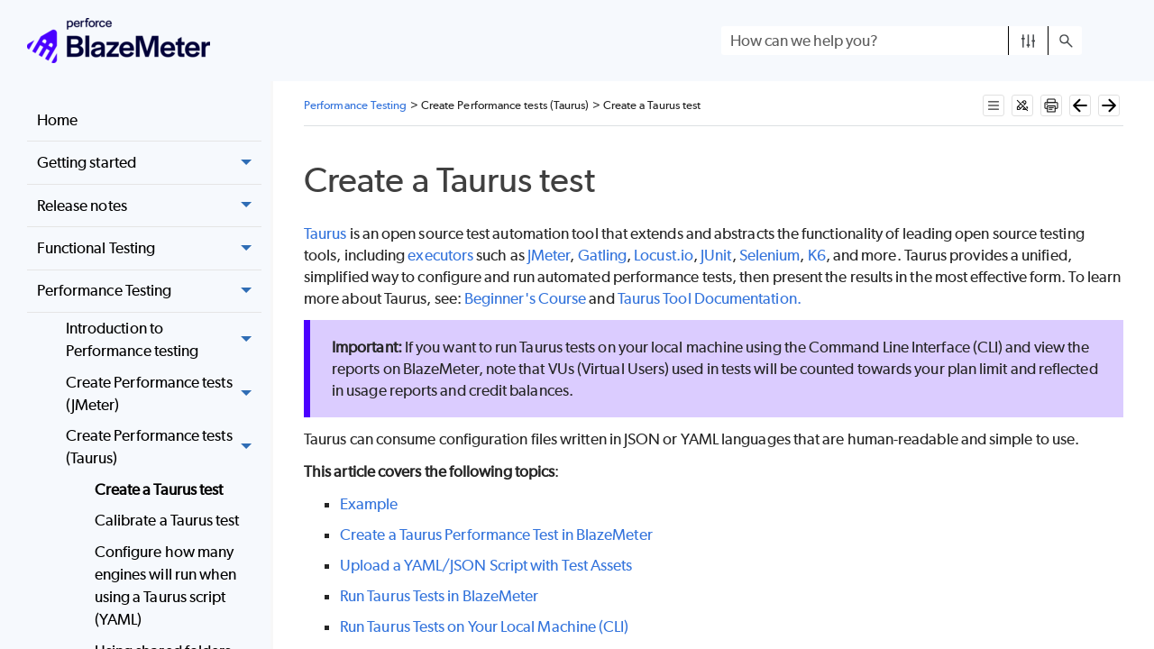

--- FILE ---
content_type: text/html
request_url: https://help.blazemeter.com/docs/guide/performance-create-taurus-test.html
body_size: 6669
content:
<!DOCTYPE html>
<html xmlns:MadCap="http://www.madcapsoftware.com/Schemas/MadCap.xsd" lang="en-us" xml:lang="en-us" class="_Skins_SideNavSkin" data-mc-search-type="Stem" data-mc-help-system-file-name="Default.xml" data-mc-path-to-help-system="../" data-mc-output-analytics-server="https://perforcesoftware2.api.madcapcentral.com/" data-mc-output-analytics-topic-id="1xBCeJNnhjCkThe6DTKI+grjtOuI+yFeQ0nDi7Vreck+fM7K7jhX984SUd+HBvPCOuSMdvfZHLq1D5AMYHZCTVnoILgOEtzCDLORRtCAW4Fb+muIv7E95RaZSw6g66KxSNouxTmjGCZBl1iPak62zFbo7PFbbcFxBOEm4t1t1z0ikjli+FdcSg==" data-mc-has-content-body="True" data-mc-toc-path="Performance Testing|Create Performance tests (Taurus)" data-mc-target-type="WebHelp2" data-mc-runtime-file-type="Topic;Default" data-mc-preload-images="false" data-mc-in-preview-mode="false">
    <head>
        <meta name="viewport" content="width=device-width, initial-scale=1.0" />
        <meta charset="utf-8" />
        <meta http-equiv="Content-Type" content="text/html; charset=utf-8" />
        <meta name="msapplication-config" content="../Skins/Favicons/browserconfig.xml" />
        <meta name="author" content="BlazeMeter Support" />
        <link rel="apple-touch-icon" sizes="180x180" href="../Skins/Favicons/apple-touch-icon.png" />
        <link rel="shortcut icon" href="../Skins/Favicons/favicon-32x32.png" />
        <link rel="icon" sizes="96x96" href="../Skins/Favicons/favicon-96x96.png" />
        <link rel="icon" sizes="32x32" href="../Skins/Favicons/favicon-32x32.png" />
        <link rel="icon" sizes="16x16" href="../Skins/Favicons/favicon-16x16.png" /><title>Create a Taurus test</title>
        <!-- The following scrlipt implements the Top button on long pages -->
        <!-- End Top button script -->
        <link href="../Skins/Default/Stylesheets/Slideshow.css" rel="stylesheet" type="text/css" data-mc-generated="True" />
        <link href="../Skins/Default/Stylesheets/TextEffects.css" rel="stylesheet" type="text/css" data-mc-generated="True" />
        <link href="../Skins/Default/Stylesheets/Topic.css" rel="stylesheet" type="text/css" data-mc-generated="True" />
        <link href="../Skins/Default/Stylesheets/Components/Styles.css" rel="stylesheet" type="text/css" data-mc-generated="True" />
        <link href="../Skins/Default/Stylesheets/Components/Tablet.css" rel="stylesheet" type="text/css" data-mc-generated="True" />
        <link href="../Skins/Default/Stylesheets/Components/Mobile.css" rel="stylesheet" type="text/css" data-mc-generated="True" />
        <link href="../Skins/Default/Stylesheets/Components/Print.css" rel="stylesheet" type="text/css" data-mc-generated="True" />
        <link href="../Skins/Fluid/Stylesheets/foundation.6.2.3.css" rel="stylesheet" type="text/css" data-mc-generated="True" />
        <link href="../Skins/Fluid/Stylesheets/Styles.css" rel="stylesheet" type="text/css" data-mc-generated="True" />
        <link href="../Skins/Fluid/Stylesheets/Tablet.css" rel="stylesheet" type="text/css" data-mc-generated="True" />
        <link href="../Skins/Fluid/Stylesheets/Mobile.css" rel="stylesheet" type="text/css" data-mc-generated="True" />
        <link href="../Skins/Fluid/Stylesheets/Print.css" rel="stylesheet" type="text/css" data-mc-generated="True" />
        <link href="../Resources/Stylesheets/blazemeter.css" rel="stylesheet" type="text/css" />
        <style>/*&lt;meta /&gt;*/

.button.expand-all-button
{
	-pie-background: linear-gradient(transparent, transparent);
}

.button.remove-highlight-button
{
	-pie-background: linear-gradient(transparent, transparent);
}

.button.print-button
{
	-pie-background: linear-gradient(transparent, transparent);
}

.button.previous-topic-button
{
	-pie-background: linear-gradient(transparent, transparent);
}

.button.next-topic-button
{
	-pie-background: linear-gradient(transparent, transparent);
}

.button.collapse-all-button
{
	-pie-background: linear-gradient(transparent, transparent);
}

.needs-pie
{
	behavior: url('../Resources/Scripts/PIE-no-motw.htc');
}

</style>
        <link rel="apple-touch-icon" sizes="180x180" href="../Skins/Favicons/apple-touch-icon.png" />
        <link rel="shortcut icon" href="../Skins/Favicons/favicon-32x32.png" />
        <link rel="icon" sizes="96x96" href="../Skins/Favicons/favicon-96x96.png" />
        <link rel="icon" sizes="32x32" href="../Skins/Favicons/favicon-32x32.png" />
        <link rel="icon" sizes="16x16" href="../Skins/Favicons/favicon-16x16.png" />
        <script src="../Resources/Scripts/jquery.min.js" type="text/javascript">
        </script>
        <script src="../Resources/Scripts/purify.min.js" type="text/javascript" defer="defer">
        </script>
        <script src="../Resources/Scripts/require.min.js" type="text/javascript" defer="defer">
        </script>
        <script src="../Resources/Scripts/require.config.js" type="text/javascript" defer="defer">
        </script>
        <script src="../Resources/Scripts/foundation.6.2.3_custom.js" type="text/javascript" defer="defer">
        </script>
        <script src="../Resources/Scripts/plugins.min.js" type="text/javascript" defer="defer">
        </script>
        <script src="../Resources/Scripts/MadCapAll.js" type="text/javascript" defer="defer">
        </script>
        <script>/* <![CDATA[ *//*This script overrides the default (topic title only) in browser tab*/
			document.title = "BlazeMeter | Create a Taurus test"
		/* ]]> */</script>
        <script type="text/javascript" defer="defer" src="../Resources/Scripts/Scroll-Button.js">
        </script>
        <script type="text/javascript" src="../Skins/Default/Scripts/TopicToolbar.js">
        </script>
    </head>
    <body>
        <div class="foundation-wrap off-canvas-wrapper">
            <div class="off-canvas-wrapper-inner" data-off-canvas-wrapper="">
                <aside class="off-canvas position-right" role="complementary" id="offCanvas" data-off-canvas="" data-position="right" data-mc-ignore="true">
                    <ul class="off-canvas-accordion vertical menu off-canvas-list" data-accordion-menu="" data-mc-back-link="Back" data-mc-css-tree-node-expanded="is-accordion-submenu-parent" data-mc-css-tree-node-collapsed="is-accordion-submenu-parent" data-mc-css-sub-menu="vertical menu is-accordion-submenu nested" data-mc-include-indicator="False" data-mc-include-icon="False" data-mc-include-parent-link="True" data-mc-include-back="False" data-mc-defer-expand-event="True" data-mc-expand-event="click.zf.accordionMenu" data-mc-toc="True">
                    </ul>
                </aside>
                <div class="off-canvas-content inner-wrap" data-off-canvas-content="">
                    <div data-sticky-container="" class="title-bar-container">
                        <nav class="title-bar tab-bar sticky" aria-label="Main navigation and search" data-sticky="" data-options="marginTop:0" style="width:100%" data-sticky-on="only screen and (max-width: 980px)" data-mc-ignore="true"><a class="skip-to-content fluid-skip showOnFocus" href="#">Skip To Main Content</a>
                            <div class="middle title-bar-section outer-row clearfix">
                                <div class="menu-icon-container relative clearfix">
                                    <div class="central-account-wrapper">
                                        <div class="central-dropdown"><a class="central-account-drop"><span class="central-account-image"></span><span class="central-account-text">Account</span></a>
                                            <div class="central-dropdown-content"><a class="MCCentralLink central-dropdown-content-settings">Settings</a>
                                                <hr class="central-separator" /><a class="MCCentralLink central-dropdown-content-logout">Logout</a>
                                            </div>
                                        </div>
                                    </div>
                                    <button class="menu-icon" aria-label="Show Navigation Panel" data-toggle="offCanvas"><span></span>
                                    </button>
                                </div>
                            </div>
                            <div class="title-bar-layout outer-row">
                                <div class="logo-wrapper"><a class="logo" href="https://help.blazemeter.com/" alt="Logo"></a>
                                </div>
                                <div class="navigation-wrapper nocontent">
                                    <ul class="navigation clearfix" data-mc-css-tree-node-has-children="has-children" data-mc-css-sub-menu="sub-menu" data-mc-expand-event="mouseenter" data-mc-top-nav-menu="True" data-mc-max-depth="3" data-mc-include-icon="False" data-mc-include-indicator="False" data-mc-include-children="True" data-mc-include-siblings="True" data-mc-include-parent="True" data-mc-toc="True">
                                        <li class="placeholder" style="visibility:hidden"><a>placeholder</a>
                                        </li>
                                    </ul>
                                </div>
                                <div class="central-account-wrapper">
                                    <div class="central-dropdown"><a class="central-account-drop"><span class="central-account-image"></span><span class="central-account-text">Account</span></a>
                                        <div class="central-dropdown-content"><a class="MCCentralLink central-dropdown-content-settings">Settings</a>
                                            <hr class="central-separator" /><a class="MCCentralLink central-dropdown-content-logout">Logout</a>
                                        </div>
                                    </div>
                                </div>
                                <div class="nav-search-wrapper">
                                    <div class="nav-search row">
                                        <form class="search" action="#">
                                            <div class="search-bar search-bar-container needs-pie">
                                                <input class="search-field needs-pie" type="search" aria-label="Search Field" placeholder="How can we help you?" />
                                                <div class="search-filter-wrapper"><span class="invisible-label" id="search-filters-label">Filter: </span>
                                                    <div class="search-filter" aria-haspopup="true" aria-controls="sf-content" aria-expanded="false" aria-label="Search Filter" title="All Files" role="button" tabindex="0">
                                                    </div>
                                                    <div class="search-filter-content" id="sf-content">
                                                        <ul>
                                                            <li>
                                                                <button class="mc-dropdown-item" aria-labelledby="search-filters-label filterSelectorLabel-00001"><span id="filterSelectorLabel-00001">All Files</span>
                                                                </button>
                                                            </li>
                                                        </ul>
                                                    </div>
                                                </div>
                                                <div class="search-submit-wrapper" dir="ltr">
                                                    <div class="search-submit" title="Search" role="button" tabindex="0"><span class="invisible-label">Submit Search</span>
                                                    </div>
                                                </div>
                                            </div>
                                        </form>
                                    </div>
                                </div>
                            </div>
                        </nav>
                    </div>
                    <div class="main-section">
                        <div class="row outer-row sidenav-layout">
                            <nav class="sidenav-wrapper">
                                <div class="sidenav-container">
                                    <ul class="off-canvas-accordion vertical menu sidenav" data-accordion-menu="" data-mc-css-tree-node-expanded="is-accordion-submenu-parent" data-mc-css-tree-node-collapsed="is-accordion-submenu-parent" data-mc-css-sub-menu="vertical menu accordion-menu is-accordion-submenu nested" data-mc-include-indicator="False" data-mc-include-icon="False" data-mc-include-parent-link="False" data-mc-include-back="False" data-mc-defer-expand-event="True" data-mc-expand-event="click.zf.accordionMenu" data-mc-toc="True" data-mc-side-nav-menu="True">
                                    </ul>
                                </div>
                            </nav>
                            <div class="body-container">
                                <div data-mc-content-body="True">
                                    <!--<div id="skin-heading"><MadCap:variable name="BlazeMeter.GuideTitle" />
        </div>-->
                                    <!--<script type="text/javascript">/*<![CDATA[*/
			$(document).ready(function(){
			$("#skin-heading").appendTo("div.logo-wrapper"); 
			});
		/*]]>*/</script>-->
                                    <div class="buttons popup-container clearfix topicToolbarProxy _Skins_TopicToolbar mc-component nocontent" style="mc-topic-toolbar-items: SelectLanguage;">
                                        <div class="button-group-container-left">
                                            <button class="button needs-pie expand-all-button" data-state1-class="expand-all-button" data-state2-class="collapse-all-button" data-state2-title="Collapse all sections" title="Expand all sections" data-state1-title="Expand all sections">
                                                <div>
                                                    <div role="img" class="button-icon-wrapper" aria-label="Expand all">
                                                        <div class="button-icon"> </div>
                                                    </div>
                                                </div>
                                            </button>
                                            <button class="button needs-pie remove-highlight-button" title="Remove highlighting">
                                                <div>
                                                    <div role="img" class="button-icon-wrapper">
                                                        <div class="button-icon"> </div>
                                                    </div>
                                                </div>
                                            </button>
                                            <button class="button needs-pie print-button" title="Print">
                                                <div>
                                                    <div role="img" class="button-icon-wrapper" aria-label="Print">
                                                        <div class="button-icon"> </div>
                                                    </div>
                                                </div>
                                            </button>
                                            <button class="button needs-pie previous-topic-button" title="Go to previous topic" disabled="true">
                                                <div>
                                                    <div role="img" class="button-icon-wrapper" aria-label="Navigate previous">
                                                        <div class="button-icon"> </div>
                                                    </div>
                                                </div>
                                            </button>
                                            <button class="button needs-pie next-topic-button" title="Go to next topic" disabled="true">
                                                <div>
                                                    <div role="img" class="button-icon-wrapper" aria-label="Navigate next">
                                                        <div class="button-icon"> </div>
                                                    </div>
                                                </div>
                                            </button>
                                        </div>
                                    </div>
                                    <div class="nocontent">
                                        <div class="MCBreadcrumbsBox_0 breadcrumbs" role="navigation" aria-label="Breadcrumbs" data-mc-breadcrumbs-divider=" &gt; " data-mc-breadcrumbs-count="3" data-mc-toc="True">
                                        </div>
                                    </div>
                                    <div role="main" id="mc-main-content"><a name="aanchor464"></a>
                                        <MadCap:concept term="Performance Testing" /><a name="aanchor465"></a>
                                        <MadCap:concept term="taurus" />
                                        <h1 data-mc-autonum=""><span class="autonumber"><span></span></span>Create a Taurus test</h1>
                                        <p><a href="https://gettaurus.org?utm_source=BM&amp;utm_medium=kb&amp;utm_campaign=creating-a-new-taurus-test">Taurus</a> is an open source test automation tool that extends and abstracts the functionality of leading open source testing tools, including <a href="https://gettaurus.org/docs/ExecutionSettings/#Executor-Types" target="_self">executors</a> such as <a href="https://jmeter.apache.org">JMeter</a>, <a href="https://gatling.io">Gatling</a>, <a href="https://locust.io">Locust.io</a>, <a href="https://junit.org/junit5/">JUnit</a>, <a href="https://www.selenium.dev/">Selenium</a>, <a href="https://gettaurus.org/docs/K6/" target="_self">K6</a>, and more. Taurus provides a unified, simplified way to configure and run automated performance tests, then present the results in the most effective form. To learn more about Taurus, see: <a href="https://gettaurus.org/learn/?utm_source=BM&amp;utm_medium=kb&amp;utm_campaign=creating-a-new-taurus-test">Beginner's Course</a> and <a href="https://gettaurus.org/docs/Index/?utm_source=BM&amp;utm_medium=kb&amp;utm_campaign=creating-a-new-taurus-test">Taurus Tool Documentation.</a></p>
                                        <div class="important">If you want to run Taurus tests on your local machine using the Command Line Interface (CLI) and view the reports on BlazeMeter, note that VUs (Virtual Users) used in tests will be counted towards your plan limit and reflected in usage reports and credit balances.</div>
                                        <p>Taurus can consume configuration files written in JSON or YAML languages that are human-readable and simple to use. </p>
                                        <p><b>This article covers the following topics</b>:</p>
                                        <ul>
                                            <li><a href="#h_example">Example</a>
                                            </li>
                                            <li><a href="#h_01FDD2DYFEZZSEQYY3MJSQPWWE" target="_self">Create a Taurus Performance Test in BlazeMeter</a>
                                            </li>
                                            <li><a href="#h_01FDD2E2929MRY46FE6GCAV5RN" target="_self">Upload a YAML/JSON Script with Test Assets</a>
                                            </li>
                                            <li><a href="#h_01FDD2E631R3GVBVNKX7RTDQ09" target="_self">Run Taurus Tests in BlazeMeter</a>
                                            </li>
                                            <li><a href="#h_cli" target="_self">Run Taurus Tests on Your Local Machine (CLI)</a>
                                            </li>
                                        </ul>
                                        <p><a name="h_example"></a>
                                        </p>
                                        <h2 data-mc-autonum=""><span class="autonumber"><span></span></span>Example</h2>
                                        <p>The following Taurus example shows a simple load test with 10 concurrent users, a ramp-up time of 1 minute, a duration of 2.5 minutes and hitting the site blazedemo.com with HTTP GET requests:</p><pre xml:space="preserve">execution:<br />  concurrency: 10<br />  hold-for: 2m30s<br />  ramp-up: 1m<br />  scenario: Thread Group<br /><br />scenarios:<br /> Thread Group:<br />  requests:<br />  - label: blazedemo<br />    method: GET<br />    url: http://blazedemo.com/</pre>
                                        <p><a name="h_01FDD2DYFEZZSEQYY3MJSQPWWE"></a>
                                        </p>
                                        <h2 data-mc-autonum=""><span class="autonumber"><span></span></span>Create a Taurus Performance test in BlazeMeter</h2>
                                        <p>Follow these steps:</p>
                                        <ol>
                                            <li value="1">In the main menu, click the <strong>Performance</strong> tab. </li>
                                            <li value="2">Click <strong>Create test</strong>. </li>
                                            <li value="3">Select a project.</li>
                                            <li value="4">Click <strong>Performance test</strong>.<p><a class="MCPopupThumbnailLink MCPopupThumbnailPopup" href="../Resources/article_attachments/performance/performance-test-create-taurus.png" data-mc-popup-alt="test create taurus"><img class="MCPopupThumbnail img imgscreenshotMaxWidth" data-mc-width="2208" data-mc-height="976" src="../Resources/article_attachments/performance/performance-test-create-taurus.png" alt="test create taurus" tabindex="" style="max-width: 900px;" /></a></p></li>
                                        </ol>
                                        <div class="important">Taurus supports Selenium scripts but we do not recommend running Selenium tests as performance tests, as explained in our KB article <a href="../answers/answers-performance-selenium-versus-jmeter-load-testing.html" target="_self">Can I use Selenium for Load Testing?</a>  We recommend using Selenium tests for functional testing. For more information, see <a href="functional-testing-overview.html" target="_self">Creating a GUI Functional Test</a>.</div><a name="h_01FDD2E2929MRY46FE6GCAV5RN"></a>
                                        <h2 data-mc-autonum=""><span class="autonumber"><span></span></span>Upload a YAML/JSON script with test assets</h2>
                                        <p>Click <strong>+</strong> to upload your script and any additional test files, or drag the files over the <strong>Upload script</strong> box.<br /><a class="MCPopupThumbnailLink MCPopupThumbnailPopup" href="../Resources/article_attachments/performance/performance-upload-script-taurus.png" data-mc-popup-alt="upload script taurus"><img class="MCPopupThumbnail img imgscreenshotHalfWidth" data-mc-width="820" data-mc-height="326" src="../Resources/article_attachments/performance/performance-upload-script-taurus.png" alt="upload script taurus" tabindex="" style="max-width: 500px;" /></a></p>
                                        <p>The Taurus <code>included-configs</code> setting is not supported in the BlazeMeter cloud. If your YAML references a secondary YAML via <code>included-configs</code> for additional configuration settings, merge all settings into one YAML before uploading your test.</p>
                                        <p>For more information, see: </p>
                                        <ul>
                                            <li><a href="performance-scenario-definition.html" target="_self">Scenario Definition</a>
                                            </li>
                                            <li><a href="performance-upload-files.html?utm_source=BM&amp;utm_medium=kb&amp;utm_campaign=creating-a-new-taurus-test" target="_self">Uploading Files &amp; Shared Folders</a>
                                            </li>
                                        </ul>
                                        <div class="note">After uploading your YAML file, you may notice that <strong>Load Configuration </strong>and <strong>Load Distribution</strong> options disappear from the UI.  When you are running a Taurus test, these settings must be configured directly via the YAML, not via the UI. For more information, see <a href="https://gettaurus.org/docs/ExecutionSettings/#Load-Profile" target="_self">Load Profile</a>. Taurus uses different terminology for some settings. The <strong>Hold-for</strong> setting in a Taurus YAML is the equivalent of the <strong>Duration</strong> setting in the <strong>Load Configuration</strong> section of BlazeMeter UI.</div>
                                        <p>Under <strong>Configuration Preview</strong>, you will see the YAML/JSON code of the file that you uploaded.</p>
                                        <p><a class="MCPopupThumbnailLink MCPopupThumbnailPopup" href="../Resources/article_attachments/performance/performance-scenario-definition-taurus.png" data-mc-popup-alt="scenario definition taurus"><img class="MCPopupThumbnail img imgscreenshotMaxWidth" data-mc-width="1390" data-mc-height="690" src="../Resources/article_attachments/performance/performance-scenario-definition-taurus.png" alt="scenario definition taurus" tabindex="" style="max-width: 900px;" /></a>
                                        </p>
                                        <p>If you are running a JMeter test with Taurus and have uploaded a CSV file with your script, the option to <strong>split CSV files</strong> shows below the script preview. Check this box to enable the feature. For more information, see <a href="performance-scenario-definition.html" target="_self">Scenario Definition</a>.</p>
                                        <p>There are additional options to add to your test configuration. For more information, see:</p>
                                        <ul>
                                            <li><a href="performance-failure-criteria.html" target="_self">Failure Criteria</a>
                                            </li>
                                            <li><a href="performance-eux-monitoring.html" target="_self">End User Experience Monitoring</a>
                                            </li>
                                            <li><a href="performance-apm-integration.html" target="_self">APM Integration</a>
                                            </li>
                                            <li><a href="performance-dns-override.html" target="_self">DNS Override</a>
                                            </li>
                                            <li><a href="performance-network-emulation.html" target="_self">Network Emulation</a>
                                            </li>
                                        </ul>
                                        <p>You have set up your Taurus test.</p>
                                        <p>&#160;</p>
                                        <p><a name="h_01FDD2E631R3GVBVNKX7RTDQ09"></a>
                                        </p>
                                        <h2 data-mc-autonum=""><span class="autonumber"><span></span></span>Run Taurus tests in BlazeMeter</h2>
                                        <ol>
                                            <li value="1">
                                                <p>Name your test. </p>
                                            </li>
                                            <li value="2">
                                                <p>(Optional) Click <strong>Debug Test</strong> to validate your test configuration. <br />For more information about debugging, see <a href="performance-debug-test.html" target="_self">Debug Test: Low-Scale Test Run and Enhanced Logging</a>.</p>
                                            </li>
                                            <li value="3">
                                                <p> Click <strong>Run Test</strong>. </p>
                                            </li>
                                        </ol>
                                        <p><a class="MCPopupThumbnailLink MCPopupThumbnailPopup" href="../Resources/article_attachments/performance/performance-run-debug-taurus-test.png" data-mc-popup-alt="run debug taurus test"><img class="MCPopupThumbnail img imgscreenshotHalfWidth" data-mc-width="598" data-mc-height="728" src="../Resources/article_attachments/performance/performance-run-debug-taurus-test.png" alt="run debug taurus test" tabindex="" style="max-width: 500px;" /></a>
                                        </p>
                                        <div class="tip">If a long-running Taurus test is shown as aborted instead of terminating gracefully, make sure you have defined the <code>hold-for</code> option in the Taurus YAML file. For example, when running locust tests that are provisioned to run in the cloud, you must configure a <code>hold-for</code> in your test that is long enough to allow all configured iterations to complete.</div><a name="h_cli"></a>
                                        <h2 data-mc-autonum=""><span class="autonumber"><span></span></span>Run Taurus tests on your local machine  (CLI) </h2>
                                        <p>An alternative method is to call Taurus from the command line on your local machine, then have the test run in BlazeMeter automatically by adding <strong>provisioning: cloud</strong> to the configuration. This method does not require a web browser. For more information, see the <a href="https://gettaurus.org/kb/Basic1/#Scaling-With-Cloud-Provisioning?utm_source=BM&amp;utm_medium=kb&amp;utm_campaign=creating-a-new-taurus-test" target="_self">Taurus documentation</a>.</p>
                                        <div class="important">If you want to run Taurus tests on your local machine using the Command Line Interface (CLI) and view the reports on BlazeMeter, note that VUs (Virtual Users) used in tests will be counted towards your plan limit and reflected in usage reports and credit balances. If your test exceeds the allocated VU entitlement or duration, the report will be stored, and you will receive a prompt to upgrade based on your current plan and desired configuration.</div>
                                    </div>
                                    <script type="text/javascript" src="../Resources/google-code-prettify/prettify.js">
                                    </script>
                                    <script type="text/javascript">/* <![CDATA[ */
    // hookup prettify
    $("pre.programlisting").each(function () {
      var $this = $(this),
          lang = $this.attr("lang");
      if (lang) {
        $this.addClass("lang-" + lang);
       // if (lang !== "bash") 
		// {
        $this.addClass("prettyprint");
        //}
      }
    });
    window.prettyPrint();
    /* ]]> */</script>
                                    <script src="../Resources/google-analytics/google-analytics.js">
                                    </script>
                                    <!-- Adds a resize bar to the navigation pane -->
                                    <script type="text/javascript" src="../Resources/Scripts/nav-resize.js">
                                    </script>
                                </div>
                            </div>
                        </div>
                    </div><a data-close="true"></a>
                </div>
            </div>
        </div>
    </body>
</html>

--- FILE ---
content_type: text/css
request_url: https://help.blazemeter.com/docs/Skins/Default/Stylesheets/Components/Styles.css
body_size: 4748
content:
/*<meta />*/

/* Search */
/* Fix for safari/ios */

input[type="search"]
{
	-webkit-appearance: none;
}

.search,
.search-bar
{
	width: 100%;
	position: relative;
	color: #DADADA;
	margin: 0 auto;
}

.search-bar .search-field
{
	text-align: left;
	width: 100%;
	height: 2em;
	padding-left: 10px;
	margin: 0;
	box-sizing: border-box;
	-webkit-box-sizing: border-box;
	-moz-box-sizing: border-box;
	border: none;
	border-radius: 25px;
	font: inherit;
	background: #FFFFFF;
	color: #5F5F5F;
	position: relative;
}

.search-bar .search-field::-webkit-search-cancel-button
{
	display: none;
}

.search-field::-ms-clear
{
	display: none;
}

.search-bar .search-filter
{
	float: left;
	box-sizing: border-box;
	-webkit-box-sizing: border-box;
	-moz-box-sizing: border-box;
	background: #5F5F5F;
	line-height: 2em;
	padding-right: 5px;
	cursor: pointer;
	height: 2em;
	width: 45px;
	background: #ffffff url('../Images/FilterOutline.png') no-repeat center center;
}

.search-bar .search-filter.selected
{
	background-image: url('../Images/Filter.png');
	background-repeat: no-repeat;
	background-position: center center;
}

.search-bar .search-filter-wrapper.open
{
	background-repeat: no-repeat;
	background-position: center center;
}

.search-bar .search-filter-wrapper
{
	display: none;
	position: absolute;
	top: 0;
	right: 56px;
}

.search-filter-content
{
	display: none;
	-webkit-border-radius: 0 0 4px 4px;
	-moz-border-radius: 0 0 4px 4px;
	border-radius: 0 0 4px 4px;
	position: absolute;
	right: 0;
	top: 2em;
	line-height: normal;
	text-align: left;
	overflow: auto;
	z-index: 1;
	color: #888888;
	background-color: #ffffff;
	white-space: nowrap;
}

.search-filter-content ul
{
	list-style: none;
	margin: 0;
	padding: 6px;
}

.search-filter-content ul li
{
	padding: 5px;
	margin: 0;
}

.search-filter-content ul li:hover
{
	color: #000000;
	background-color: #ffffff;
}

.search-bar .search-submit-wrapper
{
	position: absolute;
	top: 0;
	right: 0;
	tooltip: Search;
}

.search-bar .search-submit
{
	width: 56px;
	height: 2em;
	border-top-right-radius: 25px;
	border-bottom-right-radius: 25px;
	border-top-left-radius: 0px;
	border-bottom-left-radius: 0px;
	background: #bed230 url('../Images/SearchIcon.png') no-repeat center center;
	cursor: pointer;
	box-sizing: border-box;
	-webkit-box-sizing: border-box;
	-moz-box-sizing: border-box;
}

/* Menu Styles */

ul.menu.mc-component
{
	overflow-y: auto;
}

ul.menu a
{
	text-decoration: none;
	color: #000;
}

ul.menu,
ul.menu ul,
ul.menu li
{
	list-style: none;
	display: list-item;
	margin: 0;
}

ul.menu,
ul.menu ul,
ul.menu li
{
	padding: 0;
}

ul.menu li > a
{
	display: block;
}

ul.menu li > a.selected
{
	font-weight: bold;
}

li.emptyMenuItem
{
	list-style: none;
}

/* Search Results Styles */

#results-heading
{
	margin-bottom: 20px;
}

#resultList
{
	padding-left: 0;
	margin: 0;
}

#resultList h3.title a
{
	text-decoration: none;
	font-weight: normal;
}

#resultList h3.title
{
	margin-bottom: 2px;
	line-height: 1.1em;
}

#resultList > li
{
	list-style: none;
	margin-bottom: 16px;
}

#resultList .glossary
{
	padding: 15px;
	margin-bottom: 25px;
	-webkit-box-shadow: 0px 1px 4px 0px #cccccc;
	-moz-box-shadow: 0px 1px 4px 0px #cccccc;
	box-shadow: 0px 1px 4px 0px #cccccc;
	line-height: normal;
}

#resultList .glossary .term
{
	margin-bottom: 10px;
	font-size: 1.5em;
}

#communityResultList
{
	margin: 0;
	padding: 0 0 0 20px;
	list-style-image: none;
	list-style-type: none;
	font-size: 0.9em;
}

#communityResultList li
{
	margin: 10px 0px;
}

#communityResultList a
{
	text-decoration: none;
}

#communityResultList a:hover
{
	text-decoration: underline;
}

#resultList.communitySearch .title
{
	display: none;
}

#resultList.communitySearch #communityResultList
{
	padding: 0px;
}

.phrase-suggest
{
	display: block;
}

.search-result-highlight
{
	font-weight: bold;
}

.activityInfo
{
	color: #666;
}

.activityInfo a:link,
.activityInfo a:visited
{
	color: #666;
}

a.activityText:link,
a.activityText:visited
{
	color: #000;
}

.activityTime
{
	font-style: italic;
	font-size: 11px;
	color: #999;
	margin-left: 3px;
}

#pagination
{
	height: 2.5em;
	line-height: 2.5em;
}

#pagination a
{
	min-width: 34px;
	cursor: pointer;
	border: solid 1px #fafafc;
	color: #0185D1;
	font-size: 1em;
	margin: 20px 5px;
	padding: 2px 8px;
	text-decoration: none;
}

#pagination a#selected
{
	font-weight: bold;
	border-top: solid 1px #e2e2e6;
}

#pagination a:hover
{
	border-top: solid 1px #e2e2e6;
}

#search-results
{
	padding-top: 15px;
}

#search-results-flex
{
	display: flex;
	flex-direction: row;
	column-gap: 25px;
}

html[dir='rtl'] #search-results-flex
{
	flex-direction: row-reverse;
}

#knowledge-panel
{
	flex: 0 0 auto;
}

#searchPane
{
	flex: 1 1 auto;
}

.central-dropdown-proxy
{
	cursor: pointer;
	position: relative;
	line-height: 25px;
	display: none;
}

.central-hosted .central-dropdown-proxy,
.skin-preview .central-dropdown-proxy
{
	display: inline-block;
}

.central-dropdown-proxy-wrapper
{
	display: block;
}

.central-dropdown-proxy:after
{
	content: ' ';
	display: block;
	position: absolute;
	height: 0;
	width: 0;
	border: 8px solid transparent;
	bottom: 0;
	left: 50%;
	border-bottom-color: #dadada;
	margin-left: -8px;
}

.central-dropdown-proxy .central-account-drop
{
	display: block;
	padding: 10px 0;
}

.central-dropdown-content
{
	position: absolute;
	background-color: #dadada;
	width: 100px;
	text-align: center;
	line-height: 35px;
	-webkit-box-shadow: 0px 1px 4px 0px #cccccc;
	-moz-box-shadow: 0px 1px 4px 0px #cccccc;
	box-shadow: 0px 1px 4px 0px #cccccc;
}

.central-dropdown-content.central-dropdown-proxy-content
{
	right: auto;
	left: auto;
}

div.central-dropdown-content > a
{
	display: block;
	text-decoration: none;
	color: #3d3d3d;
	font-size: 14px;
}

div.central-dropdown-content > a:hover
{
	text-decoration: underline;
	cursor: pointer;
}

.central-dropdown-proxy:after,
.central-dropdown-content
{
	visibility: hidden;
	opacity: 0;
	position: absolute;
}

.central-dropdown-proxy.active:after,
.central-dropdown-proxy.active .central-dropdown-content,
.central-dropdown-proxy:hover:after,
.central-dropdown-proxy:hover .central-dropdown-content
{
	visibility: visible;
	opacity: 1;
}

.central-account-image
{
	background: transparent url('../Images/icon-user-gray.png') no-repeat center center;
	-pie-background: transparent url('Skins/Default/Stylesheets/Images/icon-user-light-gray.png') no-repeat center center;
	width: 16px;
	height: 16px;
	display: inline-block;
	vertical-align: middle;
	margin-left: 5px;
	margin-right: 5px;
}

.central-account-text
{
	font-size: 14px;
	color: #6C6C6C;
	text-decoration: none;
}

.central-account-text:after
{
	content: "";
	border: solid 3px transparent;
	border-top-width: 6px;
	margin-left: 5px;
	width: 0;
	height: 0;
	border-top-color: #6C6C6C;
	display: inline-flex;
}

.central-separator
{
	margin-right: 10px;
	margin-left: 10px;
	margin-bottom: 0px;
	margin-top: 0px;
	width: auto;
	background-color: #A7A7A7;
	border: 0px;
	height: 1px;
}

.central-logout-link
{
	cursor: pointer;
}

.central-display
{
	display: inline-block !important;
}

.results-title
{
	font-size: 24px;
	font-weight: bold;
	margin-bottom: 1em;
	color: #076685;
}

.results-status
{
	display: block;
	font-size: 14px;
	font-weight: bold;
}

.results-status > div.failed
{
	width: max-content;
	color: #fa4d55;
	border: solid 1px #fa4d55;
	padding-top: 1em;
	padding-bottom: 1em;
	padding-right: 1em;
	padding-left: 1em;
	margin-bottom: 1em;
}

.results-status > div.passed
{
	width: max-content;
	color: #4dba6e;
	border: solid 1px #4dba6e;
	padding-top: 1em;
	padding-bottom: 1em;
	padding-right: 1em;
	padding-left: 1em;
	margin-bottom: 1em;
}

.results-score
{
	font-size: 21px;
	font-weight: bold;
	margin-bottom: 1em;
	width: max-content;
	color: #45494C;
}

.results-question-wrapper
{
	border-bottom: solid 3px #e1e1e1;
	padding-top: 2em;
	margin-bottom: 1em;
	font-size: 17px;
	color: #45494C;
}

.results-questions-block > div:last-of-type
{
	border-bottom: none;
	margin-bottom: 0;
}

.results-question
{
	margin-bottom: 1em;
}

.results-answer p,
.results-question p,
.resultsQuestionFeedback p
{
	font-size: inherit;
	margin-top: inherit;
	margin-bottom: inherit;
}

.results-answer
{
	margin-bottom: 1em;
	font-size: 14px;
}

.results-answer > div.answer-title
{
	font-weight: bold;
	vertical-align: top;
}

.results-answer > div.answer-content
{
	padding-top: 5px;
	padding-bottom: 10px;
}

.results-answer > div.answer-content > p:first-child
{
	margin-top: 0;
}

.elearning-button
{
	box-shadow: initial;
}

.elearning-button:disabled
{
	opacity: initial;
}

.elearning-progress-wrapper
{
	display: inline-block;
	padding-top: 2px;
	float: left;
}

.elearning-progress-text
{
	font-size: 10px;
	padding-left: 5em;
	font-weight: bold;
	text-align: left;
	color: #076685;
}

.elearning-progress-bar
{
	box-sizing: initial;
	border: 1px #ededed solid;
	border-radius: 0px;
	width: 200px;
	margin-left: 3em;
	margin-right: 3em;
	height: 5px;
	background-color: #e0e1e2;
	display: inline-block;
	overflow: hidden;
}

.elearning-progress-bar-inner
{
	background-color: #076685;
	height: 100%;
}

/* For skin preview */

.skin-preview .elearning-progress-bar-inner
{
	width: 30%;
}

/* Just for skin preview to account for disabled toolbar items */

.skin-preview .elearning-toolbar
{
	display: flex;
	flex-direction: column;
	gap: 10px;
}

.elearning-warning
{
	color: #ffffff;
	padding: 0.5em;
	margin-bottom: 1em;
}

.elearning-incomplete-warning
{
	color: #ff0000;
	background-color: transparent;
	border: solid 1px #ff0000;
	font-size: 14px;
	font-weight: bold;
	padding: 1.5em 1.5em 1em 1.5em;
}

.elearning-incomplete-warning ul
{
	margin-top: 1em;
	margin-bottom: 1em;
	margin-right: 0;
	margin-left: 0;
	padding: 0;
	line-height: inherit;
}

.elearning-incomplete-warning li
{
	border: none;
	background: none;
	list-style: none;
	margin: 0;
	padding: 0;
}

.elearning-incomplete-warning a
{
	color: #45494C;
	font-weight: normal;
}

.elearning-maxed-attempts-warning
{
	background: #404040;
	font-size: 14px;
}

.resultsQuestionFeedback
{
	font-size: 14px;
	margin-bottom: 10px;
}

.resultsQuestionFeedback.correctFeedback
{
	color: #4DBA6E;
}

.resultsQuestionFeedback.incorrectFeedback
{
	color: #FA4D55;
}

/*   Micro content basic styles   */

.micro-content
{
	overflow-y: auto;
	line-height: normal;
}

.micro-content-drop-down-button
{
	display: none;
	cursor: pointer;
}

.micro-content-drop-down-mode .micro-content-drop-down-button
{
	display: inline;
}

.micro-content-drop-down-mode > .micro-content-collapsed > .micro-response,
.micro-content-drop-down-mode > .micro-content-collapsed > .micro-response-title,
.micro-content-drop-down-mode > .micro-content-collapsed > .micro-response-url
{
	display: none !important;
}

.micro-content-truncated-mode .micro-response
{
	overflow: hidden;
}

.micro-content-expand
{
	display: none;
	width: 100%;
	cursor: pointer;
}

.micro-content-truncated-mode .micro-content-expand
{
	display: inline;
}

.micro-content-truncated-mode .micro-content-expand-transition-wrapper
{
	position: relative;
	height: 0px;
	width: 100%;
}

.micro-content-truncated-mode .micro-content-expand-transition
{
	position: absolute;
	bottom: 0px;
	left: 0;
	right: 0;
}

/* Micro content skin styles */

.micro-content-proxy .micro-content
{
	-webkit-box-shadow: 0px 1px 4px 0px #cccccc;
	-moz-box-shadow: 0px 1px 4px 0px #cccccc;
	box-shadow: 0px 1px 4px 0px #cccccc;
	background-position: center center;
}

/*    Micro content: 'Drop-Down' view mode     */

.micro-content-proxy .micro-content-expanded .micro-content-drop-down-button
{
	background: transparent url('../Images/arrow-up.png') no-repeat center center;
}

.micro-content-proxy .micro-content-collapsed .micro-content-drop-down-button
{
	background: transparent url('../Images/arrow-down.png') no-repeat center center;
}

/*    Micro content: 'Truncated' view mode    */

.micro-content-proxy .micro-content-expanded .micro-content-expand
{
	background: transparent url('../Images/arrow-up.png') no-repeat center center;
}

.micro-content-proxy .micro-content-collapsed .micro-content-expand
{
	background: transparent url('../Images/arrow-down.png') no-repeat center center;
}

.micro-content-proxy.micro-content-truncated-mode .micro-content-expand-transition
{
	background: -moz-linear-gradient(top, transparent 0%, #ffffff 100%);
	background: -webkit-gradient(linear, left top, left bottom, color-stop(0%,transparent), color-stop(100%,#ffffff));
	background: -webkit-linear-gradient(top, transparent 0%, #ffffff 100%);
	background: -o-linear-gradient(top, transparent 0%,#ffffff 100%);
	background: -ms-linear-gradient(top, transparent 0%,#ffffff 100%);
	background: linear-gradient(transparent 0%,#ffffff 100%);
	-pie-background: linear-gradient(transparent, #ffffff);
}

.micro-content-drop-down-mode .micro-content-phrase
{
	cursor: pointer;
}

.featured-snippets-container .micro-content
{
	-webkit-box-shadow: 0px 1px 4px 0px #cccccc;
	-moz-box-shadow: 0px 1px 4px 0px #cccccc;
	box-shadow: 0px 1px 4px 0px #cccccc;
	background-position: center center;
}

.featured-snippets-container .micro-content-expanded .micro-content-drop-down-button
{
	background: transparent url('../Images/arrow-up.png') no-repeat center center;
}

.featured-snippets-container .micro-content-collapsed .micro-content-drop-down-button
{
	background: transparent url('../Images/arrow-down.png') no-repeat center center;
}

.featured-snippets-container .micro-content-expanded .micro-content-expand
{
	background: transparent url('../Images/arrow-up.png') no-repeat center center;
	-pie-background: transparent url('Skins/Fluid/Stylesheets/Images/arrow-up.png') no-repeat center center;
}

.featured-snippets-container .micro-content-collapsed .micro-content-expand
{
	background: transparent url('../Images/arrow-down.png') no-repeat center center;
	-pie-background: transparent url('Skins/Fluid/Stylesheets/Images/arrow-down.png') no-repeat center center;
}

.featured-snippets-container.micro-content-truncated-mode .micro-content-expand-transition
{
	background: -moz-linear-gradient(top, transparent 0%, #ffffff 100%);
	background: -webkit-gradient(linear, left top, left bottom, color-stop(0%,transparent), color-stop(100%,#ffffff));
	background: -webkit-linear-gradient(top, transparent 0%, #ffffff 100%);
	background: -o-linear-gradient(top, transparent 0%,#ffffff 100%);
	background: -ms-linear-gradient(top, transparent 0%,#ffffff 100%);
	background: linear-gradient(transparent 0%,#ffffff 100%);
	-pie-background: linear-gradient(transparent, #ffffff);
}

.knowledge-panel-container .micro-content
{
	-webkit-box-shadow: 0px 1px 4px 0px #cccccc;
	-moz-box-shadow: 0px 1px 4px 0px #cccccc;
	box-shadow: 0px 1px 4px 0px #cccccc;
	background-position: center center;
}

.knowledge-panel-container .micro-content-expanded .micro-content-drop-down-button
{
	background: transparent url('../Images/arrow-up.png') no-repeat center center;
}

.knowledge-panel-container .micro-content-collapsed .micro-content-drop-down-button
{
	background: transparent url('../Images/arrow-down.png') no-repeat center center;
}

.knowledge-panel-container .micro-content-expanded .micro-content-expand
{
	background: transparent url('../Images/arrow-up.png') no-repeat center center;
	-pie-background: transparent url('Skins/Fluid/Stylesheets/Images/arrow-up.png') no-repeat center center;
}

.knowledge-panel-container .micro-content-collapsed .micro-content-expand
{
	background: transparent url('../Images/arrow-down.png') no-repeat center center;
	-pie-background: transparent url('Skins/Fluid/Stylesheets/Images/arrow-down.png') no-repeat center center;
}

.knowledge-panel-container.micro-content-truncated-mode .micro-content-expand-transition
{
	background: -moz-linear-gradient(top, transparent 0%, #ffffff 100%);
	background: -webkit-gradient(linear, left top, left bottom, color-stop(0%,transparent), color-stop(100%,#ffffff));
	background: -webkit-linear-gradient(top, transparent 0%, #ffffff 100%);
	background: -o-linear-gradient(top, transparent 0%,#ffffff 100%);
	background: -ms-linear-gradient(top, transparent 0%,#ffffff 100%);
	background: linear-gradient(transparent 0%,#ffffff 100%);
	-pie-background: linear-gradient(transparent, #ffffff);
}

._Skins_HomeSearch.mc-component .search-auto-complete ul
{
	padding-left: 0px;
	padding-right: 0px;
	padding-top: 0px;
	padding-bottom: 0px;
	border-left: solid 1px #808080;
	border-right: solid 1px #808080;
	border-top: solid 1px #808080;
	border-bottom: solid 1px #808080;
	border-top-left-radius: 5px;
	border-top-right-radius: 5px;
	border-bottom-right-radius: 5px;
	border-bottom-left-radius: 5px;
	background-color: #ffffff;
}

._Skins_HomeSearch.mc-component .search-auto-complete li a
{
	color: #000000;
	font-weight: normal;
	padding-left: 7px;
	padding-right: 27px;
	padding-top: 7px;
	padding-bottom: 7px;
}

._Skins_HomeSearch.mc-component .search-auto-complete li.auto-result-item a
{
	
}

._Skins_HomeSearch.mc-component .search-auto-complete li.auto-result-item
{
	margin-left: 2px;
	margin-right: 2px;
	margin-top: 2px;
	margin-bottom: 2px;
}

._Skins_HomeSearch.mc-component .search-auto-complete li.auto-result-content a
{
	
}

._Skins_HomeSearch.mc-component .search-auto-complete li.auto-result-content
{
	
}

._Skins_HomeSearch.mc-component .search-auto-complete li.auto-result-history a
{
	
}

._Skins_HomeSearch.mc-component .search-auto-complete li.auto-result-history
{
	
}

._Skins_HomeSearch.mc-component .search-auto-complete li.auto-result-item.auto-result-selected a
{
	
}

._Skins_HomeSearch.mc-component .search-auto-complete li.auto-result-item.auto-result-selected
{
	border-top-left-radius: 5px;
	border-top-right-radius: 5px;
	border-bottom-right-radius: 5px;
	border-bottom-left-radius: 5px;
	background-color: #ececec;
}

._Skins_HomeSearch.mc-component .search-auto-complete li.auto-result-content.auto-result-selected
{
	background-color: #ececec;
}

._Skins_HomeSearch.mc-component .search-auto-complete li.auto-result-history.auto-result-selected
{
	background-color: #ececec;
}

._Skins_HomeSearch.mc-component .search-auto-complete li.auto-result-item .auto-result-description
{
	color: #888888;
	font-size: 13px;
}

._Skins_HomeSearch.mc-component .search-auto-complete li.auto-result-content .auto-result-description
{
	
}

._Skins_HomeSearch.mc-component .search-auto-complete li.auto-result-history .auto-result-description
{
	
}

._Skins_HomeSearch.mc-component .search-auto-complete li.auto-result-item .auto-result-icon
{
	margin-right: 5px;
}

._Skins_HomeSearch.mc-component .search-auto-complete li.auto-result-content .auto-result-icon
{
	background: transparent url('Images/icon-topic.png') no-repeat center center;
	-pie-background: transparent url('Skins/Default/Stylesheets/Components/Images/icon-topic.png') no-repeat center center;
	background-size: contain;
}

._Skins_HomeSearch.mc-component .search-auto-complete li.auto-result-history .auto-result-icon
{
	background: transparent url('Images/icon-search.png') no-repeat center center;
	-pie-background: transparent url('Skins/Default/Stylesheets/Components/Images/icon-search.png') no-repeat center center;
	background-size: contain;
}

._Skins_HomeSearch.mc-component .search-auto-complete li.auto-result-item .auto-result-phrase
{
	font-size: 16px;
}

._Skins_HomeSearch.mc-component .search-auto-complete li.auto-result-content .auto-result-phrase
{
	
}

._Skins_HomeSearch.mc-component .search-auto-complete li.auto-result-history .auto-result-phrase
{
	
}

._Skins_HomeSearch.mc-component .search-auto-complete li.auto-result-item .auto-result-phrase .search-result-highlight
{
	font-weight: bold;
}

._Skins_HomeSearch.mc-component .search-auto-complete li.auto-result-content .auto-result-phrase .search-result-highlight
{
	
}

._Skins_HomeSearch.mc-component .search-auto-complete li.auto-result-history .auto-result-phrase .search-result-highlight
{
	
}

._Skins_HomeSearch.mc-component .search-auto-complete li .auto-result-remove
{
	margin-left: 10px;
	margin-right: 10px;
	margin-top: 2px;
	margin-bottom: 2px;
	width: 17px;
	height: 27px;
	background: transparent url('Images/icon-remove.png') no-repeat center center;
	-pie-background: transparent url('Skins/Default/Stylesheets/Components/Images/icon-remove.png') no-repeat center center;
	background-size: contain;
}

._Skins_HomeSearch.mc-component .search-auto-complete li.auto-result-item .auto-result-separator
{
	
}

.search-bar._Skins_HomeSearch.mc-component
{
	display: block;
	width: 600px;
	height: 3em;
	margin-top: 10px;
}

.search-bar._Skins_HomeSearch.mc-component .search-field
{
	height: 3em;
	border-left: none;
	border-right: none;
	border-top: none;
	border-bottom: none;
	border-top-left-radius: 3px;
	border-top-right-radius: 3px;
	border-bottom-right-radius: 3px;
	border-bottom-left-radius: 3px;
	color: #5F5F5F;
	font-size: 1em;
	padding-left: 15px;
	background-color: #ffffff;
}

.search-bar._Skins_HomeSearch.mc-component .search-filter
{
	height: 3em;
	border-top: none;
	border-bottom: none;
	border-left: solid 1px #404040;
	border-right: solid 1px #404040;
	width: 56px;
	background: #ffffff url('Images/FilterOutline.png') no-repeat center center;
	-pie-background: #ffffff url('Skins/Default/Stylesheets/Components/Images/FilterOutline.png') no-repeat center center;
}

.search-bar._Skins_HomeSearch.mc-component .search-submit
{
	height: 3em;
	border-right: none;
	border-top: none;
	border-bottom: none;
	border-top-right-radius: 3px;
	border-bottom-right-radius: 3px;
}

._Skins_HomeSearch.mc-component .search-filter-content
{
	top: 3em;
	color: #888888;
	background-color: #ffffff;
}

.search-bar._Skins_HomeSearch.mc-component .search-filter-wrapper.open
{
	-pie-background: #ffffff url('Skins/Default/Stylesheets/Components/Images/FilterOutline.png') no-repeat center center;
	color: #888888;
	background-color: #ffffff;
}

.search-bar._Skins_HomeSearch.mc-component .search-filter:hover
{
	background-color: #ffffff;
}

.search-bar._Skins_HomeSearch.mc-component .search-filter.selected
{
	background: transparent url('Images/Filter.png') no-repeat center center;
	-pie-background: transparent url('Skins/Default/Stylesheets/Components/Images/Filter.png') no-repeat center center;
}

._Skins_HomeSearch.mc-component .search-filter-content ul li:hover
{
	color: #000000;
	background-color: #ffffff;
}

._Skins_HomeSearch.mc-component .search-filter-content ul li button:focus
{
	color: #000000;
	background-color: #ffffff;
}

.search-bar._Skins_HomeSearch.mc-component .search-field::-webkit-input-placeholder
{
	color: #5F5F5F;
}

.search-bar._Skins_HomeSearch.mc-component .search-field::-moz-placeholder
{
	color: #5F5F5F;
}

.search-bar._Skins_HomeSearch.mc-component .search-field:-moz-placeholder
{
	color: #5F5F5F;
}

.search-bar._Skins_HomeSearch.mc-component .search-field:-ms-input-placeholder
{
	color: #5F5F5F;
}

.search-bar._Skins_HomeSearch.mc-component .search-submit-wrapper
{
	font-size: 1em;
}

.search-bar._Skins_HomeSearch.mc-component .search-filter-wrapper
{
	font-size: 1em;
	right: 56px;
}

.search-bar.search-bar-container._Skins_HomeSearch.mc-component .search-submit
{
	width: 56px;
	background: transparent url('Images/SearchIcon.png') no-repeat center center;
	-pie-background: transparent url('Skins/Default/Stylesheets/Components/Images/SearchIcon.png') no-repeat center center;
}

.search-bar.search-bar-container._Skins_HomeSearch.mc-component .search-submit:hover
{
	background-color: transparent;
}

.buttons._Skins_TopicToolbar.mc-component
{
	float: right;
}

._Skins_TopicToolbar.mc-component .button
{
	padding-left: 0px;
	padding-right: 0px;
	padding-top: 0px;
	padding-bottom: 0px;
	border-left: solid 1px #e1e1e1;
	border-right: solid 1px #e1e1e1;
	border-top: solid 1px #e1e1e1;
	border-bottom: solid 1px #e1e1e1;
	border-top-left-radius: 3px;
	border-top-right-radius: 3px;
	border-bottom-right-radius: 3px;
	border-bottom-left-radius: 3px;
	background-repeat: no-repeat;
	background-position: center center;
	width: 22px;
	height: 22px;
	background: transparent;
	background: -moz-linear-gradient(top, transparent 0%, transparent 100%);
	background: -webkit-gradient(linear, left top, left bottom, color-stop(0%,transparent), color-stop(100%,transparent));
	background: -webkit-linear-gradient(top, transparent 0%, transparent 100%);
	background: -o-linear-gradient(top, transparent 0%,transparent 100%);
	background: -ms-linear-gradient(top, transparent 0%,transparent 100%);
	background: linear-gradient(transparent 0%,transparent 100%);
	-pie-background: linear-gradient(transparent, transparent);
}

._Skins_TopicToolbar.mc-component .button > div
{
	flex-direction: row;
}

._Skins_TopicToolbar.mc-component .button .button-icon
{
	
}

._Skins_TopicToolbar.mc-component .button .button-icon-wrapper
{
	width: 22px;
	height: 22px;
}

._Skins_TopicToolbar.mc-component .button .button-text
{
	color: #000000;
}

._Skins_TopicToolbar.mc-component .button.collapse-all-button
{
	background-repeat: no-repeat;
	background-position: center center;
	background: transparent;
	background: -moz-linear-gradient(top, transparent 0%, transparent 100%);
	background: -webkit-gradient(linear, left top, left bottom, color-stop(0%,transparent), color-stop(100%,transparent));
	background: -webkit-linear-gradient(top, transparent 0%, transparent 100%);
	background: -o-linear-gradient(top, transparent 0%,transparent 100%);
	background: -ms-linear-gradient(top, transparent 0%,transparent 100%);
	background: linear-gradient(transparent 0%,transparent 100%);
	-pie-background: linear-gradient(transparent, transparent);
}

._Skins_TopicToolbar.mc-component .button.collapse-all-button > div
{
	
}

._Skins_TopicToolbar.mc-component .button.collapse-all-button .button-icon
{
	background: transparent url('Images/expanded.png');
	-pie-background: transparent url('Skins/Default/Stylesheets/Components/Images/expanded.png');
}

._Skins_TopicToolbar.mc-component .button.collapse-all-button .button-icon-wrapper
{
	
}

._Skins_TopicToolbar.mc-component .button.collapse-all-button .button-text
{
	
}

._Skins_TopicToolbar.mc-component .button.current-topic-index-button
{
	color: #6c6c6c;
	font-size: 11px;
	font-weight: bold;
	padding-left: 12px;
	padding-right: 12px;
	padding-top: 0px;
	padding-bottom: 0px;
	background-repeat: no-repeat;
	background-position: center center;
	width: auto;
	background: transparent;
	background: -moz-linear-gradient(top, transparent 0%, transparent 100%);
	background: -webkit-gradient(linear, left top, left bottom, color-stop(0%,transparent), color-stop(100%,transparent));
	background: -webkit-linear-gradient(top, transparent 0%, transparent 100%);
	background: -o-linear-gradient(top, transparent 0%,transparent 100%);
	background: -ms-linear-gradient(top, transparent 0%,transparent 100%);
	background: linear-gradient(transparent 0%,transparent 100%);
	-pie-background: linear-gradient(transparent, transparent);
}

._Skins_TopicToolbar.mc-component .button.edit-user-profile-button
{
	background-repeat: no-repeat;
	background-position: center center;
	background: transparent;
	background: -moz-linear-gradient(top, transparent 0%, transparent 100%);
	background: -webkit-gradient(linear, left top, left bottom, color-stop(0%,transparent), color-stop(100%,transparent));
	background: -webkit-linear-gradient(top, transparent 0%, transparent 100%);
	background: -o-linear-gradient(top, transparent 0%,transparent 100%);
	background: -ms-linear-gradient(top, transparent 0%,transparent 100%);
	background: linear-gradient(transparent 0%,transparent 100%);
	-pie-background: linear-gradient(transparent, transparent);
}

._Skins_TopicToolbar.mc-component .button.edit-user-profile-button > div
{
	
}

._Skins_TopicToolbar.mc-component .button.edit-user-profile-button .button-icon
{
	background: transparent url('Images/edit-profile.png');
	-pie-background: transparent url('Skins/Default/Stylesheets/Components/Images/edit-profile.png');
}

._Skins_TopicToolbar.mc-component .button.edit-user-profile-button .button-icon-wrapper
{
	
}

._Skins_TopicToolbar.mc-component .button.edit-user-profile-button .button-text
{
	
}

._Skins_TopicToolbar.mc-component .button.expand-all-button
{
	background-repeat: no-repeat;
	background-position: center center;
	background: transparent;
	background: -moz-linear-gradient(top, transparent 0%, transparent 100%);
	background: -webkit-gradient(linear, left top, left bottom, color-stop(0%,transparent), color-stop(100%,transparent));
	background: -webkit-linear-gradient(top, transparent 0%, transparent 100%);
	background: -o-linear-gradient(top, transparent 0%,transparent 100%);
	background: -ms-linear-gradient(top, transparent 0%,transparent 100%);
	background: linear-gradient(transparent 0%,transparent 100%);
	-pie-background: linear-gradient(transparent, transparent);
}

._Skins_TopicToolbar.mc-component .button.expand-all-button > div
{
	
}

._Skins_TopicToolbar.mc-component .button.expand-all-button .button-icon
{
	background: transparent url('Images/collapsed.png');
	-pie-background: transparent url('Skins/Default/Stylesheets/Components/Images/collapsed.png');
}

._Skins_TopicToolbar.mc-component .button.expand-all-button .button-icon-wrapper
{
	
}

._Skins_TopicToolbar.mc-component .button.expand-all-button .button-text
{
	
}

._Skins_TopicToolbar.mc-component .button.login-button
{
	background-repeat: no-repeat;
	background-position: center center;
	background: transparent;
	background: -moz-linear-gradient(top, transparent 0%, transparent 100%);
	background: -webkit-gradient(linear, left top, left bottom, color-stop(0%,transparent), color-stop(100%,transparent));
	background: -webkit-linear-gradient(top, transparent 0%, transparent 100%);
	background: -o-linear-gradient(top, transparent 0%,transparent 100%);
	background: -ms-linear-gradient(top, transparent 0%,transparent 100%);
	background: linear-gradient(transparent 0%,transparent 100%);
	-pie-background: linear-gradient(transparent, transparent);
}

._Skins_TopicToolbar.mc-component .button.login-button > div
{
	
}

._Skins_TopicToolbar.mc-component .button.login-button .button-icon
{
	background: transparent url('Images/login.png');
	-pie-background: transparent url('Skins/Default/Stylesheets/Components/Images/login.png');
}

._Skins_TopicToolbar.mc-component .button.login-button .button-icon-wrapper
{
	
}

._Skins_TopicToolbar.mc-component .button.login-button .button-text
{
	
}

._Skins_TopicToolbar.mc-component .button.next-topic-button
{
	padding-left: 0px;
	padding-right: 0px;
	padding-top: 0px;
	padding-bottom: 0px;
	background-repeat: no-repeat;
	background-position: center center;
	background: transparent;
	background: -moz-linear-gradient(top, transparent 0%, transparent 100%);
	background: -webkit-gradient(linear, left top, left bottom, color-stop(0%,transparent), color-stop(100%,transparent));
	background: -webkit-linear-gradient(top, transparent 0%, transparent 100%);
	background: -o-linear-gradient(top, transparent 0%,transparent 100%);
	background: -ms-linear-gradient(top, transparent 0%,transparent 100%);
	background: linear-gradient(transparent 0%,transparent 100%);
	-pie-background: linear-gradient(transparent, transparent);
}

._Skins_TopicToolbar.mc-component .button.next-topic-button > div
{
	
}

._Skins_TopicToolbar.mc-component .button.next-topic-button .button-icon
{
	background: transparent url('Images/next.png');
	-pie-background: transparent url('Skins/Default/Stylesheets/Components/Images/next.png');
}

._Skins_TopicToolbar.mc-component .button.next-topic-button .button-icon-wrapper
{
	
}

._Skins_TopicToolbar.mc-component .button.next-topic-button .button-text
{
	
}

._Skins_TopicToolbar.mc-component .button.previous-topic-button
{
	background-repeat: no-repeat;
	background-position: center center;
	background: transparent;
	background: -moz-linear-gradient(top, transparent 0%, transparent 100%);
	background: -webkit-gradient(linear, left top, left bottom, color-stop(0%,transparent), color-stop(100%,transparent));
	background: -webkit-linear-gradient(top, transparent 0%, transparent 100%);
	background: -o-linear-gradient(top, transparent 0%,transparent 100%);
	background: -ms-linear-gradient(top, transparent 0%,transparent 100%);
	background: linear-gradient(transparent 0%,transparent 100%);
	-pie-background: linear-gradient(transparent, transparent);
}

._Skins_TopicToolbar.mc-component .button.previous-topic-button > div
{
	
}

._Skins_TopicToolbar.mc-component .button.previous-topic-button .button-icon
{
	background: transparent url('Images/previous.png');
	-pie-background: transparent url('Skins/Default/Stylesheets/Components/Images/previous.png');
}

._Skins_TopicToolbar.mc-component .button.previous-topic-button .button-icon-wrapper
{
	
}

._Skins_TopicToolbar.mc-component .button.previous-topic-button .button-text
{
	
}

._Skins_TopicToolbar.mc-component .button.print-button
{
	background-repeat: no-repeat;
	background-position: center center;
	background: transparent;
	background: -moz-linear-gradient(top, transparent 0%, transparent 100%);
	background: -webkit-gradient(linear, left top, left bottom, color-stop(0%,transparent), color-stop(100%,transparent));
	background: -webkit-linear-gradient(top, transparent 0%, transparent 100%);
	background: -o-linear-gradient(top, transparent 0%,transparent 100%);
	background: -ms-linear-gradient(top, transparent 0%,transparent 100%);
	background: linear-gradient(transparent 0%,transparent 100%);
	-pie-background: linear-gradient(transparent, transparent);
}

._Skins_TopicToolbar.mc-component .button.print-button > div
{
	
}

._Skins_TopicToolbar.mc-component .button.print-button .button-icon
{
	background: transparent url('Images/print.png');
	-pie-background: transparent url('Skins/Default/Stylesheets/Components/Images/print.png');
}

._Skins_TopicToolbar.mc-component .button.print-button .button-icon-wrapper
{
	
}

._Skins_TopicToolbar.mc-component .button.print-button .button-text
{
	
}

._Skins_TopicToolbar.mc-component .button.remove-highlight-button
{
	background-repeat: no-repeat;
	background-position: center center;
	background: transparent;
	background: -moz-linear-gradient(top, transparent 0%, transparent 100%);
	background: -webkit-gradient(linear, left top, left bottom, color-stop(0%,transparent), color-stop(100%,transparent));
	background: -webkit-linear-gradient(top, transparent 0%, transparent 100%);
	background: -o-linear-gradient(top, transparent 0%,transparent 100%);
	background: -ms-linear-gradient(top, transparent 0%,transparent 100%);
	background: linear-gradient(transparent 0%,transparent 100%);
	-pie-background: linear-gradient(transparent, transparent);
}

._Skins_TopicToolbar.mc-component .button.remove-highlight-button > div
{
	
}

._Skins_TopicToolbar.mc-component .button.remove-highlight-button .button-icon
{
	background: transparent url('Images/highlight.png');
	-pie-background: transparent url('Skins/Default/Stylesheets/Components/Images/highlight.png');
}

._Skins_TopicToolbar.mc-component .button.remove-highlight-button .button-icon-wrapper
{
	
}

._Skins_TopicToolbar.mc-component .button.remove-highlight-button .button-text
{
	
}

._Skins_TopicToolbar.mc-component .button.select-language-button
{
	background-repeat: no-repeat;
	background-position: center center;
	background: transparent;
	background: -moz-linear-gradient(top, transparent 0%, transparent 100%);
	background: -webkit-gradient(linear, left top, left bottom, color-stop(0%,transparent), color-stop(100%,transparent));
	background: -webkit-linear-gradient(top, transparent 0%, transparent 100%);
	background: -o-linear-gradient(top, transparent 0%,transparent 100%);
	background: -ms-linear-gradient(top, transparent 0%,transparent 100%);
	background: linear-gradient(transparent 0%,transparent 100%);
	-pie-background: linear-gradient(transparent, transparent);
}

._Skins_TopicToolbar.mc-component .button.select-language-button > div
{
	
}

._Skins_TopicToolbar.mc-component .button.select-language-button .button-icon
{
	background: transparent url('Images/language.png');
	-pie-background: transparent url('Skins/Default/Stylesheets/Components/Images/language.png');
}

._Skins_TopicToolbar.mc-component .button.select-language-button .button-icon-wrapper
{
	
}

._Skins_TopicToolbar.mc-component .button.select-language-button .button-text
{
	
}

._Skins_TopicToolbar.mc-component .button.select-skin-button
{
	background-repeat: no-repeat;
	background-position: center center;
	background: transparent;
	background: -moz-linear-gradient(top, transparent 0%, transparent 100%);
	background: -webkit-gradient(linear, left top, left bottom, color-stop(0%,transparent), color-stop(100%,transparent));
	background: -webkit-linear-gradient(top, transparent 0%, transparent 100%);
	background: -o-linear-gradient(top, transparent 0%,transparent 100%);
	background: -ms-linear-gradient(top, transparent 0%,transparent 100%);
	background: linear-gradient(transparent 0%,transparent 100%);
	-pie-background: linear-gradient(transparent, transparent);
}

._Skins_TopicToolbar.mc-component .button.select-skin-button > div
{
	
}

._Skins_TopicToolbar.mc-component .button.select-skin-button .button-icon
{
	background: transparent url('Images/select-skin.png');
	-pie-background: transparent url('Skins/Default/Stylesheets/Components/Images/select-skin.png');
}

._Skins_TopicToolbar.mc-component .button.select-skin-button .button-icon-wrapper
{
	
}

._Skins_TopicToolbar.mc-component .button.select-skin-button .button-text
{
	
}

._Skins_TopicToolbar.mc-component .button.topic-ratings-button
{
	border-left: none;
	border-right: none;
	border-top: none;
	border-bottom: none;
	width: 16px;
	background: transparent url('Images/star-full.png') no-repeat center center;
	-pie-background: transparent url('Skins/Default/Stylesheets/Components/Images/star-full.png') no-repeat center center;
	background-size: 16px 16px;
}

._Skins_TopicToolbar.mc-component .button.topic-ratings-empty-button
{
	border-left: none;
	border-right: none;
	border-top: none;
	border-bottom: none;
	width: 16px;
	background: transparent url('Images/star-empty.png') no-repeat center center;
	-pie-background: transparent url('Skins/Default/Stylesheets/Components/Images/star-empty.png') no-repeat center center;
	background-size: 16px 16px;
}

._Skins_TopicToolbar.mc-component .toolbar-button-drop-down
{
	color: #707070;
	border-left: solid 4px transparent;
	border-right: solid 4px transparent;
	border-top: solid 4px transparent;
	border-bottom: solid 4px transparent;
	border-top-left-radius: 4px;
	border-top-right-radius: 4px;
	border-bottom-right-radius: 4px;
	border-bottom-left-radius: 4px;
	background-color: #FFFFFF;
}

._Skins_TopicToolbar.mc-component .toolbar-button-drop-down.select-language-drop-down
{
	background-color: #FFFFFF;
}

._Skins_TopicToolbar.mc-component .toolbar-button-drop-down.select-language-drop-down ul li:hover
{
	color: #000;
	background-color: #E5EFF7;
}

._Skins_TopicToolbar.mc-component .toolbar-button-drop-down.select-skin-drop-down
{
	background-color: #FFFFFF;
}

._Skins_TopicToolbar.mc-component .toolbar-button-drop-down.select-skin-drop-down ul li:hover
{
	color: #000;
	background-color: #E5EFF7;
}

._Skins_TopicToolbar.mc-component .button-separator
{
	color: #e1e1e1;
	background-color: #e1e1e1;
	height: 24px;
}

ul.menu._Skins_MenuProxy.mc-component
{
	color: 2F6DB5;
	font-family: 'Open Sans';
	font-size: 1em;
	font-weight: normal;
	font-style: normal;
	line-height: 2em;
	border-bottom: solid 0px #747373;
	margin-left: 0px;
	margin-right: 0px;
	margin-top: 0px;
	margin-bottom: 0px;
	padding-left: 10px;
	padding-right: 10px;
	padding-top: 0px;
	padding-bottom: 10px;
	width: 100%;
	height: auto;
	max-height: 100%;
	background-color: transparent;
}

ul.menu._Skins_MenuProxy.mc-component a
{
	color: 2F6DB5;
	font-family: 'Open Sans';
	font-size: 1em;
	font-weight: normal;
	font-style: normal;
}

ul.menu._Skins_MenuProxy.mc-component li > a
{
	color: #2F6DB5;
	margin-left: 0px;
	margin-right: 0px;
	margin-top: 0px;
	margin-bottom: 0px;
	padding-left: 0px;
	padding-right: 0px;
	padding-top: 0px;
	padding-bottom: 0px;
	background-color: transparent;
}

ul.menu._Skins_MenuProxy.mc-component ul > li > a
{
	color: #2F6DB5;
	font-weight: normal;
	padding-left: 20px;
	background-color: transparent;
}

ul.menu._Skins_MenuProxy.mc-component ul ul > li > a
{
	font-weight: normal;
	padding-left: 40px;
	background-color: transparent;
}

ul.menu._Skins_MenuProxy.mc-component ul ul ul > li > a
{
	padding-left: 60px;
	background-color: transparent;
}

ul.menu._Skins_MenuProxy.mc-component ul ul ul ul > li > a
{
	padding-left: 80px;
	background-color: transparent;
}

ul.menu._Skins_MenuProxy.mc-component li > a.selected
{
	color: #1a4b83;
	font-weight: normal;
	background-color: transparent;
}

ul.menu._Skins_MenuProxy.mc-component li > a:hover
{
	color: #1A4B83;
	background-color: transparent;
}

ul.menu._Skins_MenuProxy.mc-component ul > li > a:hover
{
	background-color: transparent;
}

ul.menu._Skins_MenuProxy.mc-component ul ul > li > a:hover
{
	background-color: transparent;
}

ul.menu._Skins_MenuProxy.mc-component ul ul ul > li > a:hover
{
	background-color: transparent;
}

ul.menu._Skins_MenuProxy.mc-component ul ul ul ul > li > a:hover
{
	background-color: transparent;
}

ul.menu._Skins_MenuProxy.mc-component li > a.selected:hover
{
	color: #1A4B83;
	font-weight: normal;
	background-color: transparent;
}



--- FILE ---
content_type: text/css
request_url: https://help.blazemeter.com/docs/Skins/Default/Stylesheets/Components/Mobile.css
body_size: 1247
content:
/*<meta />*/

@media only screen and (max-width: 767px)
{
	.search-bar
	{
		width: 100%;
	}

	.knowledge-panel-container.micro-content-truncated-mode .micro-response
	{
		max-height: 200px;
	}

	._Skins_HomeSearch.mc-component .search-auto-complete ul
	{
		background-color: #ffffff;
	}

	._Skins_HomeSearch.mc-component .search-auto-complete li.auto-result-item a
	{
		
	}

	._Skins_HomeSearch.mc-component .search-auto-complete li.auto-result-item
	{
		
	}

	._Skins_HomeSearch.mc-component .search-auto-complete li.auto-result-content
	{
		
	}

	._Skins_HomeSearch.mc-component .search-auto-complete li.auto-result-history
	{
		
	}

	._Skins_HomeSearch.mc-component .search-auto-complete li.auto-result-item.auto-result-selected a
	{
		
	}

	._Skins_HomeSearch.mc-component .search-auto-complete li.auto-result-item.auto-result-selected
	{
		background-color: #ececec;
	}

	._Skins_HomeSearch.mc-component .search-auto-complete li.auto-result-content.auto-result-selected
	{
		background-color: #ececec;
	}

	._Skins_HomeSearch.mc-component .search-auto-complete li.auto-result-history.auto-result-selected
	{
		background-color: #ececec;
	}

	._Skins_HomeSearch.mc-component .search-auto-complete li.auto-result-item .auto-result-description
	{
		
	}

	._Skins_HomeSearch.mc-component .search-auto-complete li.auto-result-content .auto-result-description
	{
		
	}

	._Skins_HomeSearch.mc-component .search-auto-complete li.auto-result-history .auto-result-description
	{
		
	}

	._Skins_HomeSearch.mc-component .search-auto-complete li.auto-result-item .auto-result-icon
	{
		
	}

	._Skins_HomeSearch.mc-component .search-auto-complete li.auto-result-content .auto-result-icon
	{
		background: transparent url('Images/icon-topic.png') no-repeat center center;
		-pie-background: transparent url('Skins/Default/Stylesheets/Components/Images/icon-topic.png') no-repeat center center;
		background-size: contain;
	}

	._Skins_HomeSearch.mc-component .search-auto-complete li.auto-result-history .auto-result-icon
	{
		background: transparent url('Images/icon-search.png') no-repeat center center;
		-pie-background: transparent url('Skins/Default/Stylesheets/Components/Images/icon-search.png') no-repeat center center;
		background-size: contain;
	}

	._Skins_HomeSearch.mc-component .search-auto-complete li.auto-result-item .auto-result-phrase
	{
		
	}

	._Skins_HomeSearch.mc-component .search-auto-complete li.auto-result-content .auto-result-phrase
	{
		
	}

	._Skins_HomeSearch.mc-component .search-auto-complete li.auto-result-history .auto-result-phrase
	{
		
	}

	._Skins_HomeSearch.mc-component .search-auto-complete li.auto-result-item .auto-result-phrase .search-result-highlight
	{
		
	}

	._Skins_HomeSearch.mc-component .search-auto-complete li.auto-result-content .auto-result-phrase .search-result-highlight
	{
		
	}

	._Skins_HomeSearch.mc-component .search-auto-complete li.auto-result-history .auto-result-phrase .search-result-highlight
	{
		
	}

	._Skins_HomeSearch.mc-component .search-auto-complete li .auto-result-remove
	{
		width: 17px;
		height: 27px;
		background: transparent url('Images/icon-remove.png') no-repeat center center;
		-pie-background: transparent url('Skins/Default/Stylesheets/Components/Images/icon-remove.png') no-repeat center center;
		background-size: contain;
	}

	._Skins_HomeSearch.mc-component .search-auto-complete li.auto-result-item .auto-result-separator
	{
		
	}

	.search-bar._Skins_HomeSearch.mc-component
	{
		width: 100%;
	}

	.search-bar._Skins_HomeSearch.mc-component .search-field
	{
		background-color: #ffffff;
	}

	.search-bar._Skins_HomeSearch.mc-component .search-submit
	{
		
	}

	.search-bar._Skins_HomeSearch.mc-component .search-filter
	{
		background: #ffffff url('Images/FilterOutline.png') no-repeat center center;
		-pie-background: #ffffff url('Skins/Default/Stylesheets/Components/Images/FilterOutline.png') no-repeat center center;
	}

	._Skins_HomeSearch.mc-component .search-filter-content
	{
		top: 3em;
		background-color: #ffffff;
	}

	.search-bar._Skins_HomeSearch.mc-component .search-filter-wrapper.open
	{
		-pie-background: #ffffff url('Skins/Default/Stylesheets/Components/Images/FilterOutline.png') no-repeat center center;
		background-color: #ffffff;
		background-repeat: no-repeat;
	}

	.search-bar._Skins_HomeSearch.mc-component .search-filter:hover
	{
		background-color: #ffffff;
	}

	.search-bar._Skins_HomeSearch.mc-component .search-filter.selected
	{
		background: transparent url('Images/Filter.png') no-repeat center center;
		-pie-background: transparent url('Skins/Default/Stylesheets/Components/Images/Filter.png') no-repeat center center;
	}

	._Skins_HomeSearch.mc-component .search-filter-content ul li:hover
	{
		background-color: #ffffff;
	}

	._Skins_HomeSearch.mc-component .search-filter-content ul li button:focus
	{
		background-color: #ffffff;
	}

	.search-bar._Skins_HomeSearch.mc-component .search-field::-webkit-input-placeholder
	{
		
	}

	.search-bar._Skins_HomeSearch.mc-component .search-field::-moz-placeholder
	{
		
	}

	.search-bar._Skins_HomeSearch.mc-component .search-field:-moz-placeholder
	{
		
	}

	.search-bar._Skins_HomeSearch.mc-component .search-field:-ms-input-placeholder
	{
		
	}

	.search-bar.search-bar-container._Skins_HomeSearch.mc-component .search-submit
	{
		background: transparent url('Images/SearchIcon.png') no-repeat center center;
		-pie-background: transparent url('Skins/Default/Stylesheets/Components/Images/SearchIcon.png') no-repeat center center;
	}

	.search-bar.search-bar-container._Skins_HomeSearch.mc-component .search-submit:hover
	{
		background-repeat: no-repeat;
		background-position: center center;
		background-color: transparent;
	}

	.buttons._Skins_TopicToolbar.mc-component
	{
		
	}

	._Skins_TopicToolbar.mc-component .button
	{
		background-repeat: no-repeat;
		background: transparent;
		background: -moz-linear-gradient(top, transparent 0%, transparent 100%);
		background: -webkit-gradient(linear, left top, left bottom, color-stop(0%,transparent), color-stop(100%,transparent));
		background: -webkit-linear-gradient(top, transparent 0%, transparent 100%);
		background: -o-linear-gradient(top, transparent 0%,transparent 100%);
		background: -ms-linear-gradient(top, transparent 0%,transparent 100%);
		background: linear-gradient(transparent 0%,transparent 100%);
		-pie-background: linear-gradient(transparent, transparent);
		background-position: center center;
	}

	._Skins_TopicToolbar.mc-component .button > div
	{
		
	}

	._Skins_TopicToolbar.mc-component .button .button-icon-wrapper
	{
		
	}

	._Skins_TopicToolbar.mc-component .button .button-text
	{
		
	}

	._Skins_TopicToolbar.mc-component .button.collapse-all-button
	{
		background-repeat: no-repeat;
		background: transparent;
		background: -moz-linear-gradient(top, transparent 0%, transparent 100%);
		background: -webkit-gradient(linear, left top, left bottom, color-stop(0%,transparent), color-stop(100%,transparent));
		background: -webkit-linear-gradient(top, transparent 0%, transparent 100%);
		background: -o-linear-gradient(top, transparent 0%,transparent 100%);
		background: -ms-linear-gradient(top, transparent 0%,transparent 100%);
		background: linear-gradient(transparent 0%,transparent 100%);
		-pie-background: linear-gradient(transparent, transparent);
		background-position: center center;
	}

	._Skins_TopicToolbar.mc-component .button.current-topic-index-button
	{
		background-repeat: no-repeat;
		background: transparent;
		background: -moz-linear-gradient(top, transparent 0%, transparent 100%);
		background: -webkit-gradient(linear, left top, left bottom, color-stop(0%,transparent), color-stop(100%,transparent));
		background: -webkit-linear-gradient(top, transparent 0%, transparent 100%);
		background: -o-linear-gradient(top, transparent 0%,transparent 100%);
		background: -ms-linear-gradient(top, transparent 0%,transparent 100%);
		background: linear-gradient(transparent 0%,transparent 100%);
		-pie-background: linear-gradient(transparent, transparent);
		background-position: center center;
	}

	._Skins_TopicToolbar.mc-component .button.expand-all-button
	{
		background-repeat: no-repeat;
		background: transparent;
		background: -moz-linear-gradient(top, transparent 0%, transparent 100%);
		background: -webkit-gradient(linear, left top, left bottom, color-stop(0%,transparent), color-stop(100%,transparent));
		background: -webkit-linear-gradient(top, transparent 0%, transparent 100%);
		background: -o-linear-gradient(top, transparent 0%,transparent 100%);
		background: -ms-linear-gradient(top, transparent 0%,transparent 100%);
		background: linear-gradient(transparent 0%,transparent 100%);
		-pie-background: linear-gradient(transparent, transparent);
		background-position: center center;
	}

	._Skins_TopicToolbar.mc-component .button.login-button
	{
		background-repeat: no-repeat;
		background: transparent;
		background: -moz-linear-gradient(top, transparent 0%, transparent 100%);
		background: -webkit-gradient(linear, left top, left bottom, color-stop(0%,transparent), color-stop(100%,transparent));
		background: -webkit-linear-gradient(top, transparent 0%, transparent 100%);
		background: -o-linear-gradient(top, transparent 0%,transparent 100%);
		background: -ms-linear-gradient(top, transparent 0%,transparent 100%);
		background: linear-gradient(transparent 0%,transparent 100%);
		-pie-background: linear-gradient(transparent, transparent);
		background-position: center center;
	}

	._Skins_TopicToolbar.mc-component .button.next-topic-button
	{
		background-repeat: no-repeat;
		background: transparent;
		background: -moz-linear-gradient(top, transparent 0%, transparent 100%);
		background: -webkit-gradient(linear, left top, left bottom, color-stop(0%,transparent), color-stop(100%,transparent));
		background: -webkit-linear-gradient(top, transparent 0%, transparent 100%);
		background: -o-linear-gradient(top, transparent 0%,transparent 100%);
		background: -ms-linear-gradient(top, transparent 0%,transparent 100%);
		background: linear-gradient(transparent 0%,transparent 100%);
		-pie-background: linear-gradient(transparent, transparent);
		background-position: center center;
	}

	._Skins_TopicToolbar.mc-component .button.previous-topic-button
	{
		background-repeat: no-repeat;
		background: transparent;
		background: -moz-linear-gradient(top, transparent 0%, transparent 100%);
		background: -webkit-gradient(linear, left top, left bottom, color-stop(0%,transparent), color-stop(100%,transparent));
		background: -webkit-linear-gradient(top, transparent 0%, transparent 100%);
		background: -o-linear-gradient(top, transparent 0%,transparent 100%);
		background: -ms-linear-gradient(top, transparent 0%,transparent 100%);
		background: linear-gradient(transparent 0%,transparent 100%);
		-pie-background: linear-gradient(transparent, transparent);
		background-position: center center;
	}

	._Skins_TopicToolbar.mc-component .button.print-button
	{
		background-repeat: no-repeat;
		background: transparent;
		background: -moz-linear-gradient(top, transparent 0%, transparent 100%);
		background: -webkit-gradient(linear, left top, left bottom, color-stop(0%,transparent), color-stop(100%,transparent));
		background: -webkit-linear-gradient(top, transparent 0%, transparent 100%);
		background: -o-linear-gradient(top, transparent 0%,transparent 100%);
		background: -ms-linear-gradient(top, transparent 0%,transparent 100%);
		background: linear-gradient(transparent 0%,transparent 100%);
		-pie-background: linear-gradient(transparent, transparent);
		background-position: center center;
	}

	._Skins_TopicToolbar.mc-component .button.remove-highlight-button
	{
		background-repeat: no-repeat;
		background: transparent;
		background: -moz-linear-gradient(top, transparent 0%, transparent 100%);
		background: -webkit-gradient(linear, left top, left bottom, color-stop(0%,transparent), color-stop(100%,transparent));
		background: -webkit-linear-gradient(top, transparent 0%, transparent 100%);
		background: -o-linear-gradient(top, transparent 0%,transparent 100%);
		background: -ms-linear-gradient(top, transparent 0%,transparent 100%);
		background: linear-gradient(transparent 0%,transparent 100%);
		-pie-background: linear-gradient(transparent, transparent);
		background-position: center center;
	}

	._Skins_TopicToolbar.mc-component .button.select-language-button
	{
		background-repeat: no-repeat;
		background: transparent;
		background: -moz-linear-gradient(top, transparent 0%, transparent 100%);
		background: -webkit-gradient(linear, left top, left bottom, color-stop(0%,transparent), color-stop(100%,transparent));
		background: -webkit-linear-gradient(top, transparent 0%, transparent 100%);
		background: -o-linear-gradient(top, transparent 0%,transparent 100%);
		background: -ms-linear-gradient(top, transparent 0%,transparent 100%);
		background: linear-gradient(transparent 0%,transparent 100%);
		-pie-background: linear-gradient(transparent, transparent);
		background-position: center center;
	}

	._Skins_TopicToolbar.mc-component .button.select-skin-button
	{
		background-repeat: no-repeat;
		background: transparent;
		background: -moz-linear-gradient(top, transparent 0%, transparent 100%);
		background: -webkit-gradient(linear, left top, left bottom, color-stop(0%,transparent), color-stop(100%,transparent));
		background: -webkit-linear-gradient(top, transparent 0%, transparent 100%);
		background: -o-linear-gradient(top, transparent 0%,transparent 100%);
		background: -ms-linear-gradient(top, transparent 0%,transparent 100%);
		background: linear-gradient(transparent 0%,transparent 100%);
		-pie-background: linear-gradient(transparent, transparent);
		background-position: center center;
	}

	._Skins_TopicToolbar.mc-component .button.topic-ratings-empty-button
	{
		background: transparent url('Images/star-empty.png') no-repeat center center;
		-pie-background: transparent url('Skins/Default/Stylesheets/Components/Images/star-empty.png') no-repeat center center;
		background-size: 16px 16px;
	}

	._Skins_TopicToolbar.mc-component .toolbar-button-drop-down
	{
		background-color: #FFFFFF;
	}

	._Skins_TopicToolbar.mc-component .toolbar-button-drop-down.select-language-drop-down
	{
		background-color: #FFFFFF;
	}

	._Skins_TopicToolbar.mc-component .toolbar-button-drop-down.select-language-drop-down ul li:hover
	{
		background-color: #E5EFF7;
	}

	._Skins_TopicToolbar.mc-component .toolbar-button-drop-down.select-skin-drop-down
	{
		background-color: #FFFFFF;
	}

	._Skins_TopicToolbar.mc-component .toolbar-button-drop-down.select-skin-drop-down ul li:hover
	{
		background-color: #E5EFF7;
	}

	._Skins_TopicToolbar.mc-component .button-separator
	{
		background-color: #e1e1e1;
	}

	ul.menu._Skins_MenuProxy.mc-component
	{
		background-color: transparent;
	}

	ul.menu._Skins_MenuProxy.mc-component a
	{
		
	}

	ul.menu._Skins_MenuProxy.mc-component li > a
	{
		background-color: transparent;
	}

	ul.menu._Skins_MenuProxy.mc-component ul > li > a
	{
		background-color: transparent;
	}

	ul.menu._Skins_MenuProxy.mc-component ul ul > li > a
	{
		background-color: transparent;
	}

	ul.menu._Skins_MenuProxy.mc-component ul ul ul > li > a
	{
		background-color: transparent;
	}

	ul.menu._Skins_MenuProxy.mc-component ul ul ul ul > li > a
	{
		background-color: transparent;
	}

	ul.menu._Skins_MenuProxy.mc-component li > a.selected
	{
		background-color: transparent;
	}

	ul.menu._Skins_MenuProxy.mc-component li > a:hover
	{
		background-color: transparent;
	}

	ul.menu._Skins_MenuProxy.mc-component ul > li > a:hover
	{
		background-repeat: repeat;
		background-color: transparent;
	}

	ul.menu._Skins_MenuProxy.mc-component ul ul > li > a:hover
	{
		background-repeat: repeat;
		background-color: transparent;
	}

	ul.menu._Skins_MenuProxy.mc-component ul ul ul > li > a:hover
	{
		background-repeat: repeat;
		background-color: transparent;
	}

	ul.menu._Skins_MenuProxy.mc-component ul ul ul ul > li > a:hover
	{
		background-repeat: repeat;
		background-color: transparent;
	}

	ul.menu._Skins_MenuProxy.mc-component li > a.selected:hover
	{
		background-color: transparent;
	}
}



--- FILE ---
content_type: text/css
request_url: https://help.blazemeter.com/docs/Skins/Default/Stylesheets/Components/Print.css
body_size: 1245
content:
/*<meta />*/

@media print 
{
	/* Micro content skin styles */

	.micro-content-truncated-mode .micro-response
	{
		overflow: hidden !important;
	}

	/* Hide Toolbar Topic proxy ans eLearning Toolbar proxy by default */

	.buttons
	{
		display: none;
	}

	/* Menu styles */

	ul.menu
	{
		display: none;
	}

	._Skins_HomeSearch.mc-component .search-auto-complete ul
	{
		background-color: #ffffff;
	}

	._Skins_HomeSearch.mc-component .search-auto-complete li.auto-result-item a
	{
		
	}

	._Skins_HomeSearch.mc-component .search-auto-complete li.auto-result-item
	{
		
	}

	._Skins_HomeSearch.mc-component .search-auto-complete li.auto-result-content
	{
		
	}

	._Skins_HomeSearch.mc-component .search-auto-complete li.auto-result-history
	{
		
	}

	._Skins_HomeSearch.mc-component .search-auto-complete li.auto-result-item.auto-result-selected a
	{
		
	}

	._Skins_HomeSearch.mc-component .search-auto-complete li.auto-result-item.auto-result-selected
	{
		background-color: #ececec;
	}

	._Skins_HomeSearch.mc-component .search-auto-complete li.auto-result-content.auto-result-selected
	{
		background-color: #ececec;
	}

	._Skins_HomeSearch.mc-component .search-auto-complete li.auto-result-history.auto-result-selected
	{
		background-color: #ececec;
	}

	._Skins_HomeSearch.mc-component .search-auto-complete li.auto-result-item .auto-result-description
	{
		
	}

	._Skins_HomeSearch.mc-component .search-auto-complete li.auto-result-content .auto-result-description
	{
		
	}

	._Skins_HomeSearch.mc-component .search-auto-complete li.auto-result-history .auto-result-description
	{
		
	}

	._Skins_HomeSearch.mc-component .search-auto-complete li.auto-result-item .auto-result-icon
	{
		
	}

	._Skins_HomeSearch.mc-component .search-auto-complete li.auto-result-content .auto-result-icon
	{
		background: transparent url('Images/icon-topic.png') no-repeat center center;
		-pie-background: transparent url('Skins/Default/Stylesheets/Components/Images/icon-topic.png') no-repeat center center;
		background-size: contain;
	}

	._Skins_HomeSearch.mc-component .search-auto-complete li.auto-result-history .auto-result-icon
	{
		background: transparent url('Images/icon-search.png') no-repeat center center;
		-pie-background: transparent url('Skins/Default/Stylesheets/Components/Images/icon-search.png') no-repeat center center;
		background-size: contain;
	}

	._Skins_HomeSearch.mc-component .search-auto-complete li.auto-result-item .auto-result-phrase
	{
		
	}

	._Skins_HomeSearch.mc-component .search-auto-complete li.auto-result-content .auto-result-phrase
	{
		
	}

	._Skins_HomeSearch.mc-component .search-auto-complete li.auto-result-history .auto-result-phrase
	{
		
	}

	._Skins_HomeSearch.mc-component .search-auto-complete li.auto-result-item .auto-result-phrase .search-result-highlight
	{
		
	}

	._Skins_HomeSearch.mc-component .search-auto-complete li.auto-result-content .auto-result-phrase .search-result-highlight
	{
		
	}

	._Skins_HomeSearch.mc-component .search-auto-complete li.auto-result-history .auto-result-phrase .search-result-highlight
	{
		
	}

	._Skins_HomeSearch.mc-component .search-auto-complete li .auto-result-remove
	{
		background: transparent url('Images/icon-remove.png') no-repeat center center;
		-pie-background: transparent url('Skins/Default/Stylesheets/Components/Images/icon-remove.png') no-repeat center center;
		background-size: contain;
	}

	._Skins_HomeSearch.mc-component .search-auto-complete li.auto-result-item .auto-result-separator
	{
		
	}

	.search-bar._Skins_HomeSearch.mc-component
	{
		
	}

	.search-bar._Skins_HomeSearch.mc-component .search-field
	{
		background-color: #ffffff;
	}

	.search-bar._Skins_HomeSearch.mc-component .search-filter
	{
		background: #ffffff url('Images/FilterOutline.png') no-repeat center center;
		-pie-background: #ffffff url('Skins/Default/Stylesheets/Components/Images/FilterOutline.png') no-repeat center center;
	}

	.search-bar._Skins_HomeSearch.mc-component .search-filter-wrapper.open
	{
		-pie-background: #ffffff url('Skins/Default/Stylesheets/Components/Images/FilterOutline.png') no-repeat center center;
		background-color: #ffffff;
		background-repeat: no-repeat;
	}

	.search-bar._Skins_HomeSearch.mc-component .search-filter:hover
	{
		background-color: #ffffff;
	}

	.search-bar._Skins_HomeSearch.mc-component .search-filter.selected
	{
		background: transparent url('Images/Filter.png') no-repeat center center;
		-pie-background: transparent url('Skins/Default/Stylesheets/Components/Images/Filter.png') no-repeat center center;
	}

	._Skins_HomeSearch.mc-component .search-filter-content
	{
		background-color: #ffffff;
	}

	._Skins_HomeSearch.mc-component .search-filter-content ul li:hover
	{
		background-color: #ffffff;
	}

	._Skins_HomeSearch.mc-component .search-filter-content ul li button:focus
	{
		background-color: #ffffff;
	}

	.search-bar.search-bar-container._Skins_HomeSearch.mc-component .search-submit
	{
		background: transparent url('Images/SearchIcon.png') no-repeat center center;
		-pie-background: transparent url('Skins/Default/Stylesheets/Components/Images/SearchIcon.png') no-repeat center center;
	}

	.search-bar.search-bar-container._Skins_HomeSearch.mc-component .search-submit:hover
	{
		background-repeat: no-repeat;
		background-color: transparent;
	}

	.buttons._Skins_TopicToolbar.mc-component
	{
		display: none;
	}

	._Skins_TopicToolbar.mc-component .button
	{
		background-repeat: no-repeat;
		background: transparent;
		background: -moz-linear-gradient(top, transparent 0%, transparent 100%);
		background: -webkit-gradient(linear, left top, left bottom, color-stop(0%,transparent), color-stop(100%,transparent));
		background: -webkit-linear-gradient(top, transparent 0%, transparent 100%);
		background: -o-linear-gradient(top, transparent 0%,transparent 100%);
		background: -ms-linear-gradient(top, transparent 0%,transparent 100%);
		background: linear-gradient(transparent 0%,transparent 100%);
		-pie-background: linear-gradient(transparent, transparent);
		background-position: center center;
	}

	._Skins_TopicToolbar.mc-component .button .button-icon-wrapper
	{
		
	}

	._Skins_TopicToolbar.mc-component .button .button-text
	{
		
	}

	._Skins_TopicToolbar.mc-component .button.collapse-all-button
	{
		background-repeat: no-repeat;
		background: transparent;
		background: -moz-linear-gradient(top, transparent 0%, transparent 100%);
		background: -webkit-gradient(linear, left top, left bottom, color-stop(0%,transparent), color-stop(100%,transparent));
		background: -webkit-linear-gradient(top, transparent 0%, transparent 100%);
		background: -o-linear-gradient(top, transparent 0%,transparent 100%);
		background: -ms-linear-gradient(top, transparent 0%,transparent 100%);
		background: linear-gradient(transparent 0%,transparent 100%);
		-pie-background: linear-gradient(transparent, transparent);
		background-position: center center;
	}

	._Skins_TopicToolbar.mc-component .button.current-topic-index-button
	{
		background-repeat: no-repeat;
		background: transparent;
		background: -moz-linear-gradient(top, transparent 0%, transparent 100%);
		background: -webkit-gradient(linear, left top, left bottom, color-stop(0%,transparent), color-stop(100%,transparent));
		background: -webkit-linear-gradient(top, transparent 0%, transparent 100%);
		background: -o-linear-gradient(top, transparent 0%,transparent 100%);
		background: -ms-linear-gradient(top, transparent 0%,transparent 100%);
		background: linear-gradient(transparent 0%,transparent 100%);
		-pie-background: linear-gradient(transparent, transparent);
		background-position: center center;
	}

	._Skins_TopicToolbar.mc-component .button.edit-user-profile-button
	{
		background-repeat: no-repeat;
		background: transparent;
		background: -moz-linear-gradient(top, transparent 0%, transparent 100%);
		background: -webkit-gradient(linear, left top, left bottom, color-stop(0%,transparent), color-stop(100%,transparent));
		background: -webkit-linear-gradient(top, transparent 0%, transparent 100%);
		background: -o-linear-gradient(top, transparent 0%,transparent 100%);
		background: -ms-linear-gradient(top, transparent 0%,transparent 100%);
		background: linear-gradient(transparent 0%,transparent 100%);
		-pie-background: linear-gradient(transparent, transparent);
		background-position: center center;
	}

	._Skins_TopicToolbar.mc-component .button.expand-all-button
	{
		background-repeat: no-repeat;
		background: transparent;
		background: -moz-linear-gradient(top, transparent 0%, transparent 100%);
		background: -webkit-gradient(linear, left top, left bottom, color-stop(0%,transparent), color-stop(100%,transparent));
		background: -webkit-linear-gradient(top, transparent 0%, transparent 100%);
		background: -o-linear-gradient(top, transparent 0%,transparent 100%);
		background: -ms-linear-gradient(top, transparent 0%,transparent 100%);
		background: linear-gradient(transparent 0%,transparent 100%);
		-pie-background: linear-gradient(transparent, transparent);
		background-position: center center;
	}

	._Skins_TopicToolbar.mc-component .button.login-button
	{
		background-repeat: no-repeat;
		background: transparent;
		background: -moz-linear-gradient(top, transparent 0%, transparent 100%);
		background: -webkit-gradient(linear, left top, left bottom, color-stop(0%,transparent), color-stop(100%,transparent));
		background: -webkit-linear-gradient(top, transparent 0%, transparent 100%);
		background: -o-linear-gradient(top, transparent 0%,transparent 100%);
		background: -ms-linear-gradient(top, transparent 0%,transparent 100%);
		background: linear-gradient(transparent 0%,transparent 100%);
		-pie-background: linear-gradient(transparent, transparent);
		background-position: center center;
	}

	._Skins_TopicToolbar.mc-component .button.next-topic-button
	{
		background-repeat: no-repeat;
		background: transparent;
		background: -moz-linear-gradient(top, transparent 0%, transparent 100%);
		background: -webkit-gradient(linear, left top, left bottom, color-stop(0%,transparent), color-stop(100%,transparent));
		background: -webkit-linear-gradient(top, transparent 0%, transparent 100%);
		background: -o-linear-gradient(top, transparent 0%,transparent 100%);
		background: -ms-linear-gradient(top, transparent 0%,transparent 100%);
		background: linear-gradient(transparent 0%,transparent 100%);
		-pie-background: linear-gradient(transparent, transparent);
		background-position: center center;
	}

	._Skins_TopicToolbar.mc-component .button.previous-topic-button
	{
		background-repeat: no-repeat;
		background: transparent;
		background: -moz-linear-gradient(top, transparent 0%, transparent 100%);
		background: -webkit-gradient(linear, left top, left bottom, color-stop(0%,transparent), color-stop(100%,transparent));
		background: -webkit-linear-gradient(top, transparent 0%, transparent 100%);
		background: -o-linear-gradient(top, transparent 0%,transparent 100%);
		background: -ms-linear-gradient(top, transparent 0%,transparent 100%);
		background: linear-gradient(transparent 0%,transparent 100%);
		-pie-background: linear-gradient(transparent, transparent);
		background-position: center center;
	}

	._Skins_TopicToolbar.mc-component .button.print-button
	{
		background-repeat: no-repeat;
		background: transparent;
		background: -moz-linear-gradient(top, transparent 0%, transparent 100%);
		background: -webkit-gradient(linear, left top, left bottom, color-stop(0%,transparent), color-stop(100%,transparent));
		background: -webkit-linear-gradient(top, transparent 0%, transparent 100%);
		background: -o-linear-gradient(top, transparent 0%,transparent 100%);
		background: -ms-linear-gradient(top, transparent 0%,transparent 100%);
		background: linear-gradient(transparent 0%,transparent 100%);
		-pie-background: linear-gradient(transparent, transparent);
		background-position: center center;
	}

	._Skins_TopicToolbar.mc-component .button.remove-highlight-button
	{
		background-repeat: no-repeat;
		background: transparent;
		background: -moz-linear-gradient(top, transparent 0%, transparent 100%);
		background: -webkit-gradient(linear, left top, left bottom, color-stop(0%,transparent), color-stop(100%,transparent));
		background: -webkit-linear-gradient(top, transparent 0%, transparent 100%);
		background: -o-linear-gradient(top, transparent 0%,transparent 100%);
		background: -ms-linear-gradient(top, transparent 0%,transparent 100%);
		background: linear-gradient(transparent 0%,transparent 100%);
		-pie-background: linear-gradient(transparent, transparent);
		background-position: center center;
	}

	._Skins_TopicToolbar.mc-component .button.select-language-button
	{
		background-repeat: no-repeat;
		background: transparent;
		background: -moz-linear-gradient(top, transparent 0%, transparent 100%);
		background: -webkit-gradient(linear, left top, left bottom, color-stop(0%,transparent), color-stop(100%,transparent));
		background: -webkit-linear-gradient(top, transparent 0%, transparent 100%);
		background: -o-linear-gradient(top, transparent 0%,transparent 100%);
		background: -ms-linear-gradient(top, transparent 0%,transparent 100%);
		background: linear-gradient(transparent 0%,transparent 100%);
		-pie-background: linear-gradient(transparent, transparent);
		background-position: center center;
	}

	._Skins_TopicToolbar.mc-component .button.select-skin-button
	{
		background-repeat: no-repeat;
		background: transparent;
		background: -moz-linear-gradient(top, transparent 0%, transparent 100%);
		background: -webkit-gradient(linear, left top, left bottom, color-stop(0%,transparent), color-stop(100%,transparent));
		background: -webkit-linear-gradient(top, transparent 0%, transparent 100%);
		background: -o-linear-gradient(top, transparent 0%,transparent 100%);
		background: -ms-linear-gradient(top, transparent 0%,transparent 100%);
		background: linear-gradient(transparent 0%,transparent 100%);
		-pie-background: linear-gradient(transparent, transparent);
		background-position: center center;
	}

	._Skins_TopicToolbar.mc-component .button.topic-ratings-button
	{
		background: transparent url('Images/star-full.png') no-repeat center center;
		-pie-background: transparent url('Skins/Default/Stylesheets/Components/Images/star-full.png') no-repeat center center;
		background-size: 16px 16px;
	}

	._Skins_TopicToolbar.mc-component .button.topic-ratings-empty-button
	{
		background: transparent url('Images/star-empty.png') no-repeat center center;
		-pie-background: transparent url('Skins/Default/Stylesheets/Components/Images/star-empty.png') no-repeat center center;
		background-size: 16px 16px;
	}

	._Skins_TopicToolbar.mc-component .toolbar-button-drop-down
	{
		background-color: #FFFFFF;
	}

	._Skins_TopicToolbar.mc-component .toolbar-button-drop-down.select-language-drop-down
	{
		background-color: #FFFFFF;
	}

	._Skins_TopicToolbar.mc-component .toolbar-button-drop-down.select-language-drop-down ul li:hover
	{
		background-color: #E5EFF7;
	}

	._Skins_TopicToolbar.mc-component .toolbar-button-drop-down.select-skin-drop-down
	{
		background-color: #FFFFFF;
	}

	._Skins_TopicToolbar.mc-component .toolbar-button-drop-down.select-skin-drop-down ul li:hover
	{
		background-color: #E5EFF7;
	}

	._Skins_TopicToolbar.mc-component .button-separator
	{
		
	}

	ul.menu._Skins_MenuProxy.mc-component
	{
		display: none;
		background-color: transparent;
	}

	ul.menu._Skins_MenuProxy.mc-component a
	{
		
	}

	ul.menu._Skins_MenuProxy.mc-component li > a
	{
		background-color: transparent;
	}

	ul.menu._Skins_MenuProxy.mc-component ul > li > a
	{
		background-color: transparent;
	}

	ul.menu._Skins_MenuProxy.mc-component ul ul > li > a
	{
		background-color: transparent;
	}

	ul.menu._Skins_MenuProxy.mc-component ul ul ul > li > a
	{
		background-color: transparent;
	}

	ul.menu._Skins_MenuProxy.mc-component ul ul ul ul > li > a
	{
		background-color: transparent;
	}

	ul.menu._Skins_MenuProxy.mc-component li > a.selected
	{
		background-color: transparent;
	}

	ul.menu._Skins_MenuProxy.mc-component li > a:hover
	{
		background-color: transparent;
	}

	ul.menu._Skins_MenuProxy.mc-component ul > li > a:hover
	{
		background-repeat: repeat;
		background-color: transparent;
	}

	ul.menu._Skins_MenuProxy.mc-component ul ul > li > a:hover
	{
		background-repeat: repeat;
		background-color: transparent;
	}

	ul.menu._Skins_MenuProxy.mc-component ul ul ul > li > a:hover
	{
		background-repeat: repeat;
		background-color: transparent;
	}

	ul.menu._Skins_MenuProxy.mc-component ul ul ul ul > li > a:hover
	{
		background-repeat: repeat;
		background-color: transparent;
	}

	ul.menu._Skins_MenuProxy.mc-component li > a.selected:hover
	{
		background-color: transparent;
	}
}



--- FILE ---
content_type: text/css
request_url: https://help.blazemeter.com/docs/Resources/Stylesheets/blazemeter.css
body_size: 2351
content:
/*<meta conditions="" />*/

@import url('perforce.css');

@import url('skin-side-nav.css');

/* from skin-side-nav.css */

@import url('https://fonts.googleapis.com/css?family=Open+Sans:400_300_600_700_800');

@namespace MadCap url(http://www.madcapsoftware.com/Schemas/MadCap.xsd);

div#skin-heading
{
	font-family: 'Open Sans';
	font-size: 18px;
	color: #B7B7B7;
	display: inline-block;
	position: relative;
	left: 110px;
	top: 13px;
}

div#responsive-skin-heading
{
	font-family: 'Open Sans';
	font-size: 18px;
	color: #red;
	display: inline-block;
	position: relative;
	left: 0px;
	top: 10px;
}

/**** BlazeMeter-specific styles for Flare stylesheet ****/
/*------- use colours as var(--Brand1) and so on --------*/

:root
{
	--Brand1: #303047;
	/* blazemeter warm dark blue, use as var(--Brand1) */
	--Brand2: #d0212b;
	/* blazemeter red*/
	--Dark: #423691;
	/* blazemeter purple */
	--Medium: #3474dc;
	/* blazemeter medium blue */
	--Light: #479fd9;
	/* blazemeter light blue */
	--White: #ffffff;
	/* default */
	--Tip: #8DC63F;
	/* solid green for Tip */
	--Note: #00aeef;
	/* solid blue for Note */
	--LightGrey: #ecedef;
	/* default */
	--Hover: #008fdf;
	/* lighter blue for link hover */
}

/*----------------- 001 basic styles -----------------*/
/* Added because b is defined in perforce.css but not strong. Not sure that it's needed. Gen 8/19/21. */

strong
{
	font-weight: 700;
}

/*----------------- 002 basic classes -----------------*/
/* Aligns text to bottom in table rows (center is default). optional */

.alignbottom
{
	vertical-align: text-bottom;
}

/* Ensures that the correct font referenced in Master page is displayed (OpenSans) */

p.invisible
{
	visibility: hidden;
	color: #FFFFFF;
}

/* use this together with a condition that excludes this from being included.
A bright pink internal author comment. */

div.draft-comment
{
	background-color: #FF99FF;
	border-left: thin solid black;
	border-right: thin solid black;
	border-top: thin solid black;
	border-bottom: thin solid black;
	margin-top: 6pt;
	margin-bottom: 2pt;
	mc-conditions: 'Default.internal-only';
}

/*----------------- 003 heading styles -----------------*/
/* rest of h1, h2, h3 styles are defined in perforce.css, overriding color */

h1,
h2,
h3
{
	color: var(--Brand1);
}

h1
{
	mc-conditions: 'Default.HideOnSalesforce';
	color: #404040;
}

h3
{
	font-size: 1.75em;
	color: #404040;
}

h4,
h5,
h6
{
	color: var(--Dark);
}

/* Glossary heading styles */

dt
{
	font-weight: 700;
}

dd + dt
{
	margin-top: 12px;
}

/*----------------- 004 Home Footer ------ */
/* home-footer properties are in perforce.css. */
/*---------------- 005 list styles ----------------*/
/* Override left margin value from perforce.css. */

li
{
	margin-left: 0px;
}

/* --- 006 Hypertext Link colours --- */

a
{
	color: var(--Medium);
}

a:link
{
	color: var(--Medium);
}

a:visited
{
	color: var(--Medium);
}

a:focus
{
	color: var(--Light);
}

a:hover
{
	color: var(--Hover);
}

/* ------ cross-references link colors -------*/

MadCap|xref
{
	color: var(--Medium);
}

/* ------- image thumbnails (inspired by perfecto.css) -------- */

img
{
	padding-bottom: 0px;
	border: none 1px var(--LightGrey);
}

img.hyperlinkedNoBorder
{
	border-style: none;
}

img.IconButton	/* rest is in perforce.css, don't rename */
{
	max-height: 32px;
}

img.inline
{
	border: none 1px var(--LightGrey);
	widows: inherit;
	width: auto;
	height: 15px;
	vertical-align: baseline;
}

img.gif
{
	width: 100%;
	max-width: 900px;
}

img.screenshotMaxWidth
{
	width: auto;
	max-width: 900px;
	mc-thumbnail: popup;
	mc-thumbnail-max-height: auto;
	mc-thumbnail-max-width: 900px;
}

img.screenshotHalfWidth
{
	width: auto;
	max-width: 500px;
	mc-thumbnail: popup;
	mc-thumbnail-max-height: auto;
	mc-thumbnail-max-width: 500px;
}

img.thumbnailPopupWithBorder
{
	mc-thumbnail: popup;
	mc-thumbnail-max-height: 64px;
	border: solid 1px var(--LightGrey);
	border-radius: 4px;
	/* Rounded border */
	padding: 5px;
	/* Some padding */
	box-shadow: 0 4px 8px 0 rgba(0, 0, 0, 0.2), 0 6px 20px 0 rgba(0, 0, 0, 0.19);
}

img.thumbnailPopupWithBorder:hover
{
	box-shadow: 0 4px 8px 0 var(--Hover);
}

img.thumbnailPopupNoBorder
{
	mc-thumbnail: popup;
	mc-thumbnail-max-height: 64px;
	border: none 1px var(--LightGrey);
}

div.home-footer
{
	left: calc(-50vw + 50%);
	position: fixed;
}

/*[JWA:] Styles added for resizable navigation pane as per https://www.madcapsoftware.com/blog/left-navigation-pane-resizable*/

.sidenav-wrapper
{
	/* ensure sidenav-wrapper comes before nav-border in sidenav-layout
flex row */
	order: 1;
	/*ensure no content is hidden behind footer*/
	/* avoid horizontal scrolling on overflow */
	overflow-x: hidden;
}

.nav-border
{
	/* resizable nav-border between nav menu and body content added via
nav-resize.js script */
	background-color: #f7f7f7;
	/* ensure nav-border comes between sidenav-wrapper and body-container in
sidenav-layout flex row */
	order: 2;
	/* allow horizontal (east-west) resizing only */
	cursor: ew-resize;
	/* don't allow nav-border to grow or shrink, and make it 3px wide */
	flex: 0 0 3px;
	/* ensure that text isn't selected while the mouse is being dragged */
	user-select: none;
}

.body-container
{
	/* ensure body-container comes after nav-border in sidenav-layout
flex row */
	order: 3;
}

h2
{
	color: #404040;
}

h4
{
	color: #404040;
}

@media only screen and (max-width: 1279px)
{
	/* hide nav border when nav pane is not displayed */

	.nav-border
	{
		display: none;
	}
}

/*[JWA:] End of styles added for resizable navigation pane as per https://www.madcapsoftware.com/blog/left-navigation-pane-resizable*/

p.copyright
{
	margin-bottom: 8px;
	margin-top: 8px;
	font-size: 8pt;
	line-height: 9pt;
	color: #898989;
	text-align: center;
}

@media print
{
	h2
	{
		page-break-before: always;
		font-family: 'Open Sans SemiBold';
		font-size: 24px;
		mc-heading-level: 2;
	}

	img.screenshotMaxWidth
	{
		mc-thumbnail-max-width: 900px;
		max-width: 550px;
	}

	h1
	{
		page-break-before: always;
		font-family: 'Open Sans SemiBold';
		font-size: 32px;
		mc-heading-level: 1;
	}

	h3
	{
		font-family: 'Open Sans SemiBold';
		font-size: 20px;
		mc-heading-level: 3;
	}

	h4
	{
		font-family: 'Open Sans SemiBold';
		font-size: 15px;
		mc-heading-level: 4;
	}

	h2.noTOC
	{
		mc-heading-level: 0;
		color: #404040;
		margin-bottom: 20px;
	}
}



--- FILE ---
content_type: text/css
request_url: https://help.blazemeter.com/docs/Resources/Stylesheets/perforce.css
body_size: 10192
content:
/*<meta />*/

@namespace MadCap url(http://www.madcapsoftware.com/Schemas/MadCap.xsd);

/*2025 redesign: Change font to Gibson*/

@font-face 
{
	font-family: 'Gibson';
	src: url(../Fonts/gibson-regular.ttf);
}

/*2025 redesign: Change font to Gibson and add font-weight property*/

@font-face 
{
	font-family: 'Gibson Bold';
	src: url(../Fonts/gibson-bold.ttf);
	font-weight: 600;
}

@font-face 
{
	font-family: 'Source Code Pro';
	src: url(../Fonts/SourceCodePro-Regular.ttf);
}

/*Styles menu proxy*/

ul.menu[data-magellan] > li > a
{
	display: none;
	/*hides H1 from menu proxy*/
}

/*Styles menu proxy*/

ul.menu[data-magellan] > li > ul > li > a
{
	display: list-item;
	list-style-type: none;
	/* Remove default bullet points */
	position: relative;
	/* Create a positioning context for the pseudo-element */
	color: inherit;
	/* Ensure the link uses the default hyperlink color */
	font-family: 'Gibson';
	font-size: 1rem;
}

a:link
{
	text-decoration: none;
	color: #2F6DB5;
}

a:visited
{
	text-decoration: none;
	color: #2f6db5;
}

a:focus
{
	text-decoration: none;
	color: #1A4B83;
}

a:hover
{
	text-decoration: none;
	color: #1A4B83;
}

/*2025 redesign: Change font to Gibson and add font-size*/

ul.menu[data-magellan] > li > ul > li > a::before
{
	content: "■";
	/* Empty content to create the pseudo-element */
	color: #000000;
	font-family: 'Gibson';
	font-size: 1rem;
	position: absolute;
	left: 0px;
	/* Adjust the position of the square relative to the link text */
	top: 50%;
	transform: translateY(-50%);
	/* Vertically center the square with the text */
	display: block;
	/* Ensure the pseudo-element is displayed as a block */
}

/*Redesign: Styles resizable navigation pane as per https://www.madcapsoftware.com/blog/left-navigation-pane-resizable*/

.sidenav-wrapper
{
	/* ensure sidenav-wrapper comes before nav-border in sidenav-layout
flex row */
	order: 1;
	/* avoid horizontal scrolling on overflow */
	overflow-x: hidden;
}

/*Redesign: Styles resizable navigation pane as per https://www.madcapsoftware.com/blog/left-navigation-pane-resizable*/

.nav-border
{
	/* resizable nav-border between nav menu and body content added via
nav-resize.js script */
	background-color: #F6F9FD;
	/* ensure nav-border comes between sidenav-wrapper and body-container in
sidenav-layout flex row */
	order: 2;
	/* allow horizontal (east-west) resizing only */
	cursor: ew-resize;
	/* don't allow nav-border to grow or shrink, and make it 3px wide */
	flex: 0 0 3px;
	/* ensure that text isn't selected while the mouse is being dragged */
	user-select: none;
}

/*Redesign: Styles resizable navigation pane as per https://www.madcapsoftware.com/blog/left-navigation-pane-resizable*/

.body-container
{
	/* ensure body-container comes after nav-border in sidenav-layout
flex row */
	order: 3;
}

/*Styles resizable navigation pane as per https://www.madcapsoftware.com/blog/left-navigation-pane-resizable*/

@media only screen and (max-width: 1279px)
{
	/* hides nav border when nav pane is not displayed*/

	.nav-border
	{
		display: none;
	}
}

/*Right-aligns topic toolbar with page content*/

.height-container-sidenav
{
	padding-bottom: 0px;
	max-width: 1000px;
}

/*2025 redesign: NEW. Sets line height of code in code snippets.*/

.codeSnippetBody
{
	line-height: normal;
}

/*2025 redesign: NEW. Removes background from code in code snippets.*/

.codeSnippet code
{
	background-color: transparent !important;
}

/*2025 redesign: NEW. Removes second border around code in code snippets*/

.codeSnippet pre
{
	border: none !important;
}

/*2025 redesign: Change font-size*/
/*Styles back-to-top button*/

#myBtn
{
	display: none;
	position: fixed;
	bottom: 20px;
	right: 30px;
	z-index: 99;
	font-size: 12pt;
	font-weight: 400;
	border: none;
	outline: none;
	color: #ffffff;
	cursor: pointer;
	padding: 5px;
	border-radius: 4px;
	background-color: #8B8B8B;
	background-position: center;
	background-repeat: no-repeat;
}

/*Styles back-to-top button*/

#myBtn:hover
{
	background-color: #9f9f9f;
}

/*2025 redesign: Change font to Gibson and adjust properties*/

body
{
	color: #262626;
	font-size: 1rem;
	font-family: 'Gibson';
	font-weight: 400;
	letter-spacing: .005rem;
	margin-left: 0em;
	padding-left: 15px;
	padding-right: 15px;
	mc-hyphenate: never;
	line-height: 1.5em;
}

a
{
	text-decoration: none;
	color: #2F6DB5;
}

/* 2025 redesign - Delete all footer styles*/

div.GlossaryPageEntry
{
	
}

a.GlossaryPageLink
{
	color: #292b38;
	font-weight: bold;
	margin-top: 3px;
}

a.GlossaryPageLink:hover
{
	text-decoration: none;
}

a.GlossaryPageTerm
{
	text-decoration: none;
}

/*a.GlossaryPageTerm
{
	font-weight: normal;
	color: #2f6db5;
}*/

a.MCBreadcrumbsLink
{
	
}

a.MCBreadcrumbsLink:hover
{
	color: #00aeef;
}

/*2025 redesign: Change font to Gibson and adjust properties*/

a.Popup
{
	font-family: 'Gibson';
	color: #2F6DB5;
}

/*2025 redesign: Change family*/

b
{
	font-family: 'Gibson';
}

div
{
	
}

div.body-container
{
	width: auto;
	margin-right: 0px;
	margin-top: 5px;
	padding: 0px 34px 0px 34px;
}

/*Redesign: Updates the maximum width of the page content*/

div.sidenav-content
{
	max-width: 1000px;
	margin-top: 20px;
	margin-right: 0px;
}

/*2025 redesign: Change font to Gibson and adjust properties*/

div.GlossaryPageDefinition
{
	text-decoration: none;
	font-family: 'Gibson';
	margin-bottom: 6px;
	font-size: 12px;
	mc-hyphenate: never;
}

div.GlossaryPageEntry
{
	mc-hyphenate: never;
}

div.GlossaryPageHeading
{
	
}

/*2025 redesign: Change font to Gibson and adjust properties*/

div.GlossaryPageTerm
{
	text-decoration: none;
	font-family: 'Gibson';
	font-size: 1rem;
	margin-bottom: 3px;
	mc-hyphenate: never;
}

div.Indent
{
	margin-left: 28px;
}

div.IndentDropDownSteps
{
	margin-left: 27px;
}

div.NoteBullets
{
	margin-left: 42px;
	page-break-inside: avoid;
}

div.TopicContent
{
	padding-top: 0px;
	padding-right: 0px;
	padding-left: 0px;
}

/*2025 redesign: Change font to Gibson and adjust properties*/

div.admonition,
div.caution,
div.important,
div.note,
div.restriction,
div.warning,
div.tip
{
	color: #262626;
	font-family: 'Gibson';
	font-size: 1rem;
	padding: 18px 24px;
	margin-bottom: 11px;
	margin-top: 11px;
	background-color: transparent;
	border-radius: 0px;
	-moz-border-radius: 0px;
	-webkit-border-radius: 0px;
}

div.admonition p
{
	margin-bottom: 0px;
}

div.admonition code,
div.caution code,
div.important code,
div.note code,
div.restriction code,
div.warning code,
div.tip code
{
	background-color: transparent;
}

/*2025 redesign: Change background and border colors*/

div.caution
{
	mc-auto-number-position: inside-head;
	mc-auto-number-class: admonition;
	background: inherit;
	background-color: #fce3cc;
	border-left: solid 7px #f17100;
}

div.caution::before
{
	content: 'Caution: ';
	font-weight: bold;
	font-family: 'Gibson';
	white-space: pre;
}

/*2025 redesign: Change background and border colors*/

div.important
{
	mc-auto-number-position: inside-head;
	mc-auto-number-class: admonition;
	background: inherit;
	background-color: #dbccff;
	border-left: solid 7px #4C00FF;
}

div.important::before
{
	content: 'Important: ';
	font-weight: bold;
	font-family: 'Gibson';
	white-space: pre;
}

/*2025 redesign: Change background and border colors. Should be phasing out all Notes.*/

div.note
{
	mc-auto-number-position: inside-head;
	mc-auto-number-class: admonition;
	background: inherit;
	background-color: #ccccd8;
	border-left: solid 7px #00003A;
}

div.note::before
{
	content: 'Note: ';
	font-weight: bold;
	font-family: 'Gibson';
	white-space: pre;
}

/*2025 redesign: Change background and border colors*/

div.restriction
{
	mc-auto-number-position: inside-head;
	mc-auto-number-class: admonition;
	background: inherit;
	background-color: #ccf5ff;
	border-left: solid 7px #00cfff;
}

div.restriction::before
{
	content: 'Restriction: ';
	font-weight: bold;
	font-family: 'Gibson';
	white-space: pre;
}

/*2025 redesign: Change background and border colors*/

div.tip
{
	mc-auto-number-position: inside-head;
	mc-auto-number-class: admonition;
	background: inherit;
	background-color: #ccfef5;
	border-left: solid 7px #00fccc;
}

div.tip::before
{
	content: 'Tip: ';
	font-weight: bold;
	font-family: 'Gibson';
	white-space: pre;
}

/*2025 redesign: Change background and border colors*/

div.warning
{
	mc-auto-number-position: inside-head;
	mc-auto-number-class: admonition;
	background: inherit;
	background-color: #fbd2d3;
	border-left: solid 7px #ed1c24;
}

div.warning::before
{
	content: 'Warning: ';
	font-weight: bold;
	font-family: 'Gibson';
	white-space: pre;
}

/*2025 redesign: Change header styles. Change font to Gibson and adjust properties.*/

h1
{
	font-family: 'Gibson';
	font-size: 2.25rem;
	font-weight: 400;
	color: #404040;
	text-align: left;
	mc-auto-number-format: '{ =0}';
	margin-top: 1em;
	line-height: normal;
}

h1.AppendixTitle
{
	
}

h1.ChapterTitle
{
	
}

h1.Exercise
{
	page-break-before: always;
}

h1.ModuleTitle
{
	
}

h1.NoNumber
{
	mc-auto-number-format: '{ =0}';
}

h2
{
	font-family: 'Gibson';
	font-size: 2rem;
	font-weight: 400;
	color: #404040;
	text-align: left;
	mc-auto-number-format: '{ =0}';
	margin-top: 1.5em;
	line-height: normal;
}

h3
{
	font-family: 'Gibson';
	font-size: 1.75rem;
	font-weight: 400;
	color: #404040;
	text-align: left;
	mc-auto-number-format: '{ =0}';
	margin-top: 1.5em;
	line-height: normal;
}

h4
{
	font-family: 'Gibson';
	font-size: 1.5rem;
	font-weight: 400;
	color: #404040;
	text-align: left;
	mc-auto-number-format: '{ =0}';
	margin-top: 1.5em;
	line-height: normal;
}

h5
{
	mc-disabled: true;
}

h6
{
	mc-disabled: true;
}

img
{
	padding-bottom: 0px;
	border: none;
}

img.IconButton
{
	max-height: 16px;
	vertical-align: baseline;
}

img.thumbnail
{
	border: solid 1px #898989;
	border-radius: 0px;
	mc-thumbnail-max-height: 500px;
	mc-thumbnail: popup;
}

img.screenshotHalfWidth
{
	width: auto;
	max-width: 500px;
	mc-thumbnail: popup;
	mc-thumbnail-max-height: auto;
	mc-thumbnail-max-width: 500px;
}

img.screenshotMaxWidth
{
	width: auto;
	max-width: 900px;
	mc-thumbnail: popup;
	mc-thumbnail-max-height: auto;
	mc-thumbnail-max-width: 900px;
}

/*2025 redesign: Change font to Gibson and adjust properties*/

li
{
	margin-left: 4px;
	margin-top: 10px;
	margin-bottom: 10px;
	font-family: 'Gibson';
	page-break-inside: avoid;
}

li.GlossaryPageEntry	/* Required to suppress bullets in HTML5 Target */
{
	list-style-type: none;
	margin-top: 12px;
}

li.Square
{
	list-style-type: square;
}

li.SquareOutdent
{
	margin-left: -20px;
	list-style-type: square;
}

MadCap|bodyProxy
{
	padding: 0px;
}

/* 2025 redesign: Change properties including removing 'You are here:' text in breadcrumbs*/

MadCap|breadcrumbsProxy
{
	font-size: .75rem;
	border-bottom-style: solid;
	border-bottom-color: #dde0e3;
	mc-breadcrumbs-prefix: '';
	margin-bottom: 10px;
	padding-bottom: 10px;
	padding-top: 10px;
	margin-right: 0px;
}

/*2025 redesign: Change font-size*/

MadCap|conceptLink
{
	color: #404040;
	font-size: 1rem;
	font-weight: bold;
	font-family: 'Gibson';
	mc-image: url('../Images/ListIcon.png');
	mc-label: 'SEE ALSO';
	padding-top: 8px;
	text-decoration: none;
}

MadCap|conceptLink:hover
{
	color: #1A4B83;
	font-weight: bold;
	font-family: 'Gibson';
}

MadCap|dropDown
{
	margin-bottom: 6px;
	margin-top: 6px;
	mc-closed-image: url('../Images/buttons/DropDownClosed.gif');
	mc-open-image: url('../Images/buttons/DropDownOpen.gif');
}

/* Indents dropdowns under p.Body/Relative text. Replaces div.IndentDropDownSteps. */

MadCap|dropDown.Indented
{
	text-decoration: none;
	mc-hyphenate: never;
	margin-left: 28px;
	page-break-inside: auto;
}

MadCap|dropDownBody
{
	text-decoration: none;
	mc-hyphenate: never;
	margin-top: -6px;
	margin-bottom: -6px;
}

/* 2025 redesign - Delete all footer styles*/

MadCap|dropDownBody.Final
{
	border-bottom: 0;
}

/* 2025 redesign: Change properties of dropdown styles */
/* Dropdown heading under a p.SubHead should match p.SmallSubHead style */

MadCap|dropDownHead.UnderSubHead
{
	color: #2F6DB5;
	font-size: 1rem;
	font-weight: 600;
	line-height: 20px;
	margin-top: 10px;
	margin-bottom: 6px;
}

/* 2025 redesign: Change properties of dropdown styles */
/* Dropdown heading under a p.BodyNumber/Relative should look like bold text */

MadCap|dropDownHead.UnderBodyNumberOrRelative
{
	color: #2F6DB5;
	font-size: 1rem;
	font-weight: 600;
	line-height: 18px;
	margin-top: 10px;
	margin-bottom: 6px;
}

/* 2025 redesign: Change properties of dropdown styles */
/* Special dropdown heading used in Best Practices and similar topics */

MadCap|dropDownHead.UnderSubHeadSpecial
{
	color: #2F6DB5;
	font-weight: 600;
	line-height: 20px;
	margin-top: 10px;
	margin-bottom: 6px;
}

/* 2025 redesign: Change properties of dropdown styles */

MadCap|dropDownHotspot
{
	color: #404040;
	font-size: 1rem;
	font-weight: normal;
	mc-closed-image: url('../Images/buttons/DropDownClosed.png');
	mc-open-image: url('../Images/buttons/DropDownOpen.png');
}

MadCap|dropDownHead
{
	
}

.MCDropDown_Image_Icon
{
	padding-left: 15px;
}

/* 2025 redesign: Change properties of dropdown styles */

.MCDropDown_Open .MCDropDownHotSpot_.MCHotSpotImage
{
	background-image: url('../Images/buttons/DropDownOpen.png');
	font-weight: bold;
	font-family: 'Gibson';
	font-size: 1rem;
}

/* 2025 redesign: Change properties of dropdown styles */

.MCDropDown_Closed .MCDropDownHotSpot_.MCHotSpotImage
{
	background-image: url('../Images/buttons/DropDownClosed.png');
	font-weight: normal !important;
	font-size: 1rem;
	color: #2F6DB5 !important;
}

.dropDown .dropDownBody .dropDownHotspot
{
	color: #404040;
	font-weight: bold;
	font-family: 'Gibson';
}

MadCap|dropDownHotspot:focus
{
	font-weight: bold;
	font-family: 'Gibson';
	color: #1a1a1a;
}

MadCap|dropDownHotspot:hover
{
	color: #1a1a1a;
	font-weight: bold;
	font-family: 'Gibson';
}

.dropDownHotspot:link
{
	color: #404040;
}

/* 2025 redesign - Delete all footer styles*/

MadCap|expandingHead
{
	font-style: italic;
	font-weight: normal;
	cursor: hand;
	text-decoration: none;
	color: #006600;
}

MadCap|expandingBody
{
	color: #777777;
	font-style: italic;
}

MadCap|footnoteBlock
{
	
}

MadCap|footnotesBlock
{
	
}

MadCap|glossaryProxy
{
	border-top-color: transparent;
	border-top-style: none;
}

MadCap|glossaryTerm
{
	mc-closed-image: none;
	mc-open-image: none;
	mc-image-position: none;
	mc-image-spacing: 0px;
	mc-hyphenate: never;
}

MadCap|glossaryTerm.Expanding
{
	mc-term-display: hyperlink;
	mc-hyphenate: never;
}

MadCap|helpControlMenu
{
	background-color: #ffffff;
	z-index: 10;
}

MadCap|helpControlMenuItem.Highlighted
{
	background-color: #2F6DB5;
	mc-disabled: true;
}

MadCap|indexProxy
{
	
}

MadCap|miniTocProxy
{
	background: inherit;
	border-top-color: #32b4cd;
	margin-top: 0px;
	border-right-width: 1px;
	mc-auto-number-position: none;
	width: 50%;
	border-bottom-color: transparent;
	border-color: transparent;
	border: solid 0px #000000;
	border-bottom-left-radius: 0px 0px;
	border-width: 0px;
	background-color: #transparent;
	border-radius: 0px;
	padding-left: 10px;
	padding-bottom: 5px;
	padding-top: 5px;
	padding-right: 10px;
	margin-bottom: 15px;
}

MadCap|popup
{
	color: #2D8DCC;
}

MadCap|popup:focus
{
	color: #2D8DCC;
}

MadCap|popup:hover
{
	color: #2D8DCC;
}

MadCap|popupHead
{
	color: #2D8DCC;
	font-weight: bold;
	font-family: 'Gibson';
}

/*2025 redesign: Change font-size*/

MadCap|relatedTopics
{
	mc-label: 'See also';
	mc-image-spacing: 3px;
	text-decoration: none;
	font-size: 1rem;
	color: #2F6DB5;
	z-index: 10;
}

MadCap|relatedTopics:focus
{
	
}

MadCap|searchResultsProxy
{
	margin: 5em 0px 0px;
}

MadCap|tocProxy
{
	
}

/*2025 redesign: Fix padding for toolbar buttons*/

MadCap|topicToolbarProxy
{
	border-bottom: none 2px #000000;
	padding: 10px 0px 0px;
	align: inherit;
	vertical-align: baseline;
	margin: 0px;
}

MadCap|xref
{
	mc-format: '{paratext}';
	color: #2f6db5;
}

MadCap|xref.Heading
{
	mc-format: '{paratext}';
	text-decoration: none;
	color: #2F6DB5;
}

MadCap|xref:focus
{
	text-decoration: none;
}

MadCap|xref:hover
{
	text-decoration: none;
	color: #008fdf;
}

MadCap|xref.IndexPageNumber
{
	
}

ol
{
	list-style-image: none;
}

/*2025 redesign: Change header styles. Change font to Gibson and adjust properties.*/

p
{
	text-align: left;
	color: #262626;
	mc-hyphenate: never;
	margin-top: 12px;
	margin-bottom: 12px;
	font-family: 'Gibson';
}

p.Body
{
	
}

p.BodyNumber
{
	mc-auto-number-class: number;
	mc-auto-number-format: '{n+}. ';
	display: block;
	margin-left: 24px;
}

p.BodyNumberRestart
{
	mc-auto-number-class: number;
	display: block;
	margin-left: 24px;
	mc-auto-number-format: '{n=1}.';
}

p.BodyRelative
{
	margin-left: 25px;
}

/*2025 redesign: Change font-size*/

p.Code
{
	font-family: 'Source Code Pro';
	font-size: 1rem;
	line-height: 16px;
}

p.GlossaryPrintHead
{
	color: #292b38;
	font-size: 1.4em;
}

p.HiddenSearchText
{
	display: none;
}

/*2025 redesign: Change header styles. Change font to Gibson and adjust properties.*/

p.MiniTOC1_0
{
	font-family: 'Gibson';
	font-weight: normal;
	margin-bottom: 0.5em;
	margin-top: 0.5em;
	color: #2F6DB5;
	line-height: normal;
	display: list-item;
	list-style-type: none;
	/* Hide the default bullets */
	position: relative;
	/* For positioning the pseudo-element */
	padding-left: 2em;
	/* Adjust as needed to make room for the new bullet */
}

/*Styles Mini-TOC proxy*/
/*2025 redesign: Change font to Gibson*/

p.MiniTOC1_0::before
{
	content: "■";
	/* Empty content to create the pseudo-element */
	color: #000000;
	font-family: 'Gibson';
	font-size: 1rem;
	position: absolute;
	left: 10px;
	/* Adjust the position of the square relative to the link text */
	top: 40%;
	transform: translateY(-50%);
	/* Vertically center the square with the text */
	display: block;
	/* Ensure the pseudo-element is displayed as a block */
}

/*Styles mini-TOC proxy*/
/*2025 redesign: Change font to Gibson and adjust properties*/

a.MiniTOC1:link
{
	color: #2F6DB5;
	/* Regular hyperlink color */
	font-family: 'Gibson';
	font-size: 1rem;
	text-decoration: none;
	/* Adjust as needed */
	font-weight: normal;
}

/*2025 redesign: Change font to Gibson and adjust properties*/

p.MiniTOC2
{
	font-family: 'Gibson';
	font-weight: normal;
	margin-top: 0px;
	margin-bottom: 0px;
	color: #00aeef;
	line-height: 15px;
}

p.MiniTOC3
{
	font-size: 1rem;
	line-height: 13px;
	color: #00aeef;
}

/*2025 redesign: Change background and border color*/

p.Note
{
	width: 90%;
	background-color: #CCF5FF;
	border-left: 6px solid #00CFFF;
	mc-auto-number-format: 'Note:  ';
	mc-auto-number-position: inside-head;
	mc-auto-number-class: Note;
	padding: 8px;
}

/*Styles intro sentence for menu proxy*/
/*2025 redesign: Change color*/

p.page-toc-intro
{
	mc-auto-number-format: 'On this page';
	font-weight: bold;
	font-family: 'Gibson';
	color: #404040;
	margin-top: 12px;
	padding-top: 6px;
}

/*2025 redesign: Change font-size*/

p.SeeAlsoLink
{
	border-top-color: #b3b3b3;
	border-top-style: solid;
	border-top-width: 1px;
	font-size: 1rem;
	letter-spacing: 1px;
	word-spacing: 2px;
}

/*2025 redesign: Change font-size*/

p.SubHead
{
	color: #2F6DB5;
	font-size: 1.25rem;
	font-weight: 700;
	line-height: 21px;
	margin-top: 18px;
	margin-bottom: 8px;
	mc-auto-number-format: '{ =0}';
}

p.TOCHeading
{
	
}

/*2025 redesign: Change font-size*/
/* Used as 2nd level subheading in body text and 1st level subheading in dropdowns */

p.SmallSubHead
{
	color: #2F6DB5;
	font-size: 1rem;
	font-weight: 600;
	line-height: 20px;
	margin-top: 18px;
	margin-bottom: 8px;
	page-break-after: avoid;
	mc-auto-number-format: '{ =0}';
}

/* Can be used as 2nd level subheading in dropdowns if needed */

p.VerySmallSubHead
{
	color: #2F6DB5;
	font-weight: 600;
	line-height: 16px;
	margin-top: 16px;
	margin-bottom: 8px;
	page-break-after: avoid;
	mc-auto-number-format: '{ =0}';
}

/*2025 redesign: Change background and border color*/

p.Tip
{
	width: 90%;
	background-color: #F5F7F9;
	border-left: 6px solid #783CBD;
	mc-auto-number-format: 'Tip:  ';
	mc-auto-number-position: inside-head;
	mc-auto-number-class: Tip;
	padding: 8px;
}

/*2025 redesign: Check and change properties*/

pre
{
	font-size: 1rem;
	font-family: 'Source Code Pro', 'monospace';
	/*	padding: 8px;
	border: solid 1px #dde0e3;
	white-space: pre-line;*/
}

/*2025 redesign: Check and change properties*/

pre.programming
{
	font-size: 1rem;
	font-family: 'Source Code Pro', 'monospace';
	padding: 8px;
	border: solid 1px #dde0e3;
	white-space: pre-wrap;
}

/*2025 redesign: Change font-weight*/

span.boldface
{
	font-weight: 600;
}

/*2025 redesign: Change font-size*/

span.code
{
	font-family: 'Source Code Pro', 'monospace';
	font-size: 1rem;
	line-height: 16px;
	text-align: left;
	color: #262626;
	mc-hyphenate: never;
	margin-top: 12px;
	margin-bottom: 12px;
}

span.BlueCode
{
	color: #0000ff;
	font-family: 'Source Code Pro', 'monospace';
}

span.GreenCode
{
	font-weight: normal;
	font-style: normal;
	font-family: 'Source Code Pro', 'monospace';
	color: #008800;
}

span.RedCode
{
	font-weight: normal;
	font-style: normal;
	font-family: 'Source Code Pro', 'monospace';
	color: #800000;
}

/*2025 redesign: Change font-weight*/

span.Note
{
	font-weight: 600;
	color: #262626;
}

/*2025 redesign: Change font to Gibson and adjust properties*/

span.number
{
	float: left;
	margin-left: -24px;
	position: relative;
	font-family: 'Gibson';
}

span.NumberedStepOne	/* Used to format the first item in ordered lists in tables. */
{
	mc-auto-number-class: number;
	display: block;
	margin-left: 24px;
	mc-auto-number-format: '{n=1}. ';
	margin-bottom: 10px;
}

span.NumberedStep	/* Used to format other steps in ordered lists in tables */
{
	mc-auto-number-class: number;
	display: block;
	margin-left: 24px;
	mc-auto-number-format: '{n+}. ';
	margin-bottom: 10px;
}

span.NumberedStepLast	/* Used to format the last item in ordered lists in tables */
{
	mc-auto-number-class: number;
	display: block;
	margin-left: 24px;
	mc-auto-number-format: '{n+}. ';
	margin-bottom: 2px;
}

span.SearchHighlight1
{
	background-color: #ffff66;
}

span.SearchHighlight2
{
	background-color: #a0ffff;
}

span.SearchHighlight3
{
	background-color: #99ff99;
}

span.SearchHighlight
{
	
}

span.Tip
{
	font-weight: 700;
	color: #262626;
}

/*perforce styles
td
{
	margin: 8px;
	vertical-align: top;
}

th
{
	margin-bottom: 8px;
	margin-top: 8px;
	font-size: 16px;
}

tr
{
	
}
end perforce styles*/

/*start seapine styles*/
/*Redesign: Updated table styles*/

table.Border
{
	border-width: 0px;
	border-spacing: 0px;
	border-style: solid;
	border-collapse: collapse;
	margin-bottom: 30px;
	margin-top: 15px;
}

table.NoBorder
{
	border: 0px;
	border-bottom: 1px solid #cecece;
	border-width: 0px;
	border-spacing: 0px;
	border-collapse: collapse;
	margin-bottom: 30px;
}

table.Indented
{
	margin-left: .25in;
	border-width: 0px;
	border-spacing: 0px;
	border-style: solid;
	border-collapse: collapse;
	border-color: #cecece;
	margin-bottom: 10px;
	/* was 1.2 em */
}

table.NoBorderIndent
{
	margin-left: .25in;
	border-width: 0px;
	border-spacing: 0px;
	border-collapse: collapse;
	margin-top: 0px;
	margin-bottom: 0px;
}

table.Border thead
{
	vertical-align: middle;
}

table.NoBorder thead
{
	vertical-align: middle;
}

/*2025 redesign: Change font to Gibson and adjust properties*/

table.NoBorder th
{
	text-align: left;
	border: 0px;
	border-top: 1px solid #cecece;
	border-bottom: 1px solid #cecece;
	font-family: 'Gibson';
	color: #404040;
	font-size: 1rem;
	vertical-align: top;
	background-color: #e6e6e6;
	padding: 15px;
	border-collapse: collapse;
}

table.Border td
{
	padding: 15px;
	border: 1px solid #cecece;
	border-spacing: 0px;
	border-style: solid;
	border-collapse: collapse;
	vertical-align: top;
	hover: #ffffff;
	page-break-inside: avoid;
}

table.NoBorder td
{
	border-width: 0px;
	border-bottom: 1px solid #cecece;
	padding: 15px;
}

td.NoBorderIndent
{
	border-width: 0px;
	padding-top: 0px;
	padding-bottom: 0px;
}

tr:hover
{
	background-color: #e4e9ee;
}

table.HelpFooter
{
	margin-left: 0;
	margin-right: auto;
	width: 100%;
	height: 100%;
	padding: 0px;
	border: 0px;
}

td.HelpFooter
{
	text-align: left;
	height: 100%;
	border-width: 0px;
	border-spacing: 0px;
	border-style: solid;
	border-color: #003654;
	border-collapse: collapse;
	vertical-align: bottom;
	padding-left: 20px;
}

ul
{
	list-style-type: square;
	margin-top: 4px;
	margin-bottom: 6px;
}

/*2025 redesign: Change font to Gibson and adjust properties*/

code
{
	font-family: 'Source Code Pro';
	font-size: 1rem;
	background-color: #F6F9FD;
}

/*ul ul
{
	list-style-type: disc;
	margin-left: -10px;
}

ul ol
{
	list-style-image: none;
}*/

@media print
{
	body
	{
		line-height: 12pt;
		mc-hyphenate: never;
		font-size: 11pt;
		font-family: 'Open Sans';
	}

	div.HTML5FooterBlock
	{
		display: none;
	}

	div.GlossaryPageDefinition
	{
		font-size: 9pt;
	}

	div.GlossaryPageHeading
	{
		border-bottom-style: solid;
		border-bottom-width: 1px;
		font-size: 11pt;
		color: #292b38;
		border-bottom-color: #5f6972;
	}

	div.GlossaryPageTerm
	{
		font-size: 10pt;
		padding-bottom: 10px;
		padding-top: 10px;
		color: #292b38;
	}

	div.note
	{
		padding-bottom: 20px;
	}

	h1
	{
		margin-top: 18pt;
		margin-bottom: 6pt;
		mc-hyphenate: never;
		font-weight: bold;
		font-family: 'Gibson';
		line-height: normal;
		mc-heading-level: 1;
		page-break-before: always;
	}

	h1.Chapter
	{
		mc-heading-level: 1;
		page-break-before: always;
		margin-bottom: 6pt;
		font-weight: bold;
		font-family: 'Gibson';
		line-height: normal;
		margin-top: 18pt;
		padding: 5px 10px;
		mc-auto-number-format: 'GH:{n+} | ';
	}

	h1.Appendix
	{
		mc-heading-level: 1;
		page-break-before: always;
		margin-top: 18pt;
		margin-bottom: 6pt;
		mc-auto-number-format: 'GA:{A+} | ';
	}

	h1.CoverTitle
	{
		page-break-before: avoid;
		font-size: 32pt;
		color: #000000;
		text-align: center;
		line-height: 32pt;
		margin-bottom: 3pt;
		margin-top: -3pt;
		border-top: none 3px #000000;
		mc-heading-level: 0;
		font-family: 'Avenir Book';
	}

	h1.CoverTitleSmall
	{
		page-break-before: avoid;
		color: #000000;
		text-align: center;
		margin-bottom: 3pt;
		margin-top: -3pt;
		border-top: none 3px #000000;
		mc-heading-level: 0;
		font-family: 'Avenir Book';
		font-size: 30pt;
		line-height: 30pt;
	}

	h2
	{
		page-break-before: avoid;
		margin-bottom: 6pt;
		mc-hyphenate: never;
		line-height: normal;
		mc-heading-level: 2;
		margin-top: 20pt;
		font-family: 'Avenir Book';
		font-weight: 700;
		font-size: 16pt;
	}

	h3
	{
		page-break-before: avoid;
		margin-top: 18pt;
		margin-bottom: 6pt;
		mc-hyphenate: never;
		line-height: normal;
		mc-heading-level: 3;
		font-family: Avenir;
		font-size: 16pt;
	}

	h4
	{
		page-break-before: avoid;
		margin-top: 18pt;
		line-height: 14pt;
		font-weight: bold;
		font-family: 'Gibson';
		margin-bottom: 6pt;
		mc-hyphenate: never;
		font-size: 14pt;
		mc-heading-level: 0;
		font-family: Avenir;
	}

	h5
	{
		page-break-before: avoid;
		margin-top: 18pt;
		line-height: 14pt;
		font-weight: bold;
		font-family: 'Gibson';
		margin-bottom: 6pt;
		mc-hyphenate: never;
		mc-heading-level: 0;
		font-family: Avenir;
	}

	h6
	{
		page-break-before: avoid;
		margin-top: 18pt;
		line-height: 14pt;
		font-weight: bold;
		font-family: 'Gibson';
		margin-bottom: 6pt;
		mc-hyphenate: never;
		mc-heading-level: 0;
		font-family: Avenir;
	}

	img.FiftyPercentThumbnail
	{
		max-width: 50%;
	}

	img.OneHundredPercentThumbnail
	{
		max-width: 100%;
	}

	img.SeventyFivePercent
	{
		max-width: 75%;
	}

	li
	{
		mc-hyphenate: never;
		margin-top: 6pt;
		margin-bottom: 6pt;
		page-break-inside: avoid;
		font-family: 'Open Sans';
		font-size: 10pt;
	}

	MadCap|dropDown.SecondLevel
	{
		background-color: transparent;
		margin-left: 10px;
	}

	MadCap|dropDownBody
	{
		border-bottom: none;
	}

	MadCap|dropDownHead
	{
		margin-top: 16px;
	}

	MadCap|dropDownHotspot
	{
		font-size: 8pt;
	}

	MadCap|footnoteBlock
	{
		font-size: 7pt;
	}

	MadCap|footnotesBlock
	{
		border-top-color: #898989;
	}

	MadCap|glossaryProxy
	{
		border-top: none;
		color: #e1e1e1;
	}

	MadCap|indexProxy
	{
		border-top: none;
		color: #e1e1e1;
	}

	MadCap|miniTocProxy
	{
		border-top: 0;
		margin-left: 0.25in;
		margin-right: 0.25in;
		padding-left: 0;
		width: 100%;
	}

	MadCap|tocProxy
	{
		border-top: none;
		margin-right: 0.25in;
	}

	MadCap|xref
	{
		font-weight: normal;
		mc-format: '{quote}{para}{quote} {pageref}';
		text-decoration: none;
	}

	MadCap|xref.IndexPageNumber
	{
		color: #BED230;
	}

	ol ol
	{
		margin-left: 30px;
	}

	ol ol ol
	{
		margin-left: 30px;
	}

	p
	{
		mc-hyphenate: never;
		margin-top: 3pt;
		margin-bottom: 6pt;
		page-break-inside: avoid;
		font-family: 'Open Sans';
		font-size: 10pt;
	}

	p.Copyright
	{
		margin-bottom: 8px;
		margin-top: 8px;
	}

	p.CopyrightAddress
	{
		margin-bottom: 0;
		margin-top: 0;
	}

	p.CopyrightHeading
	{
		margin-top: 1in;
		page-break-before: always;
	}

	p.CreatedUsingFlare
	{
		font-weight: bold;
		font-family: 'Gibson';
		margin-top: 18px;
	}

	p.EmptyPageText
	{
		font-size: 10pt;
		font-weight: bold;
		font-family: 'Gibson';
	}

	p.Figure
	{
		color: #404040;
		mc-auto-number-class: FigureNum;
		mc-auto-number-format: 'CF:Figure {chapnum}-{n+} ';
		margin-left: 10px;
		padding-bottom: 10px;
	}

	p.FirstPageOfChapter
	{
		color: #e1e1e1;
	}

	p.FrameFooterText
	{
		font-family: 'Century Gothic';
		font-size: 24pt;
	}

	p.FrameFooterText2
	{
		color: #404040;
		font-family: 'Century Gothic';
		font-size: 11pt;
	}

	p.GlossaryPrintHead
	{
		mc-heading-level: 1;
		font-family: Avenir;
		letter-spacing: 0px;
		color: #292b38;
		page-break-before: auto;
		font-size: 22px;
		text-align: left;
	}

	p.IndexHeading
	{
		font-size: 11pt;
		padding-top: 16px;
		text-align: left;
	}

	p.IndexPrintHead
	{
		color: #47484a;
		font-family: 'Century Gothic';
		font-size: 90pt;
		letter-spacing: -1px;
		mc-heading-level: 1;
		page-break-before: always;
		text-align: right;
	}

	p.MiniTOC1
	{
		font-family: 'Open Sans';
		font-weight: bold;
	}

	p.TOC1
	{
		font-size: 12pt;
		margin-bottom: 6px;
		font-weight: bold;
		line-height: 12pt;
		margin-top: 3pt;
		mc-pagenum-display: all;
		mc-leader-format: '.';
		color: #262626;
		font-family: 'Open Sans';
		page-break-before: auto;
		page-break-after: auto;
	}

	p.TOC2
	{
		font-size: 10pt;
		color: #5f6972;
		font-weight: inherit;
		margin-bottom: 6pt;
		margin-left: 10pt;
		margin-top: 3pt;
		page-break-after: inherit;
		page-break-before: inherit;
	}

	p.TOC3
	{
		color: #717271;
		font-weight: inherit;
		margin-bottom: 4pt;
		margin-left: 20pt;
		margin-top: 2pt;
		page-break-after: inherit;
		page-break-before: inherit;
		font-size: 10pt;
	}

	p.TOC4
	{
		color: #bed230;
		font-size: 12pt;
		font-weight: normal;
		margin-bottom: 6px;
		margin-left: 0;
		margin-top: 12px;
	}

	p.TOCHeading
	{
		color: #47484a;
		font-size: 90pt;
		font-weight: normal;
		letter-spacing: -1px;
		line-height: 92pt;
		margin: 0;
		mc-heading-level: 0;
		text-align: center;
	}

	span.ChapAutoNum
	{
		color: #47484a;
		font-family: 'Century Gothic';
		font-size: 90pt;
		letter-spacing: -1px;
	}

	span.FigureNum
	{
		font-style: normal;
		color: #292b38;
	}

	span.TableNum
	{
		
	}

	tr
	{
		page-break-inside: avoid;
	}

	ul
	{
		list-style-type: square;
	}

	ul.FirstLevelLessIndentation
	{
		list-style-type: square;
		margin-left: 30px;
	}

	ul ul
	{
		list-style-type: disc;
		margin-left: 30px;
	}

	table.TableStyle-InformalTable
	{
		width: 100%;
	}

	p.Version
	{
		color: #404040;
		font-family: 'Avenir Book';
		font-size: 12pt;
		text-align: center;
		margin-bottom: 3pt;
		margin-top: 4pt;
	}

	p.MiniTOC2
	{
		font-family: 'Open Sans';
	}

	div.example
	{
		font-family: 'Open Sans';
		color: #262626;
		font-size: 11pt;
	}

	h1.Contents
	{
		page-break-before: always;
		margin-top: 0;
		margin-bottom: 18pt;
		font-weight: bold;
		font-family: 'Gibson';
		line-height: normal;
		mc-heading-level: 0;
	}

	p.HeaderFooter
	{
		font-size: 9pt;
		padding-left: 0em;
		padding-right: 0em;
		font-family: Avenir;
	}

	code
	{
		
	}

	pre
	{
		font-size: 11pt;
	}

	img
	{
		max-width: 6in;
	}

	img.PrintCover
	{
		
	}

	table.TableStyle-FormalTable
	{
		width: 100%;
	}

	img.Thumb
	{
		mc-thumbnail-max-height: default;
		mc-thumbnail: none;
	}
}

/*2025 redesign: Change font to Gibson and adjust properties*/

/*h2.noTOC
	{
		
	}

	h2.noTOC
	{
		mc-heading-level: 0;
	}

	h2.noTOC
	{
		color: #000000;
	}

	h2.noTOC
	{
		color: #40e0d0;
	}

	h2.noTOC
	{
		color: #40e0d0;
	}

	h2.noTOC
	{
		color: #404;
	}

	h2.noTOC
	{
		color: #4040;
	}

	h2.noTOC
	{
		color: #40404;
	}

	h2.noTOC
	{
		color: #404040;
	}

	h2.noTOC
	{
		margin: 0px 0px;
	}

	h2.noTOC
	{
		margin: 0px 0px 1px;
	}

	h2.noTOC
	{
		margin: 0px 0px 2px;
	}

	h2.noTOC
	{
		margin: 0px 0px 3px;
	}

	h2.noTOC
	{
		margin: 0px 0px 4px;
	}

	h2.noTOC
	{
		margin: 0px 0px 5px;
	}

	p.TOC4
	{
		color: #404040;
	}

	p.TOC4
	{
		font-size: 11pt;
	}

	p.TOC4
	{
		font-size: 10pt;
	}
}*/

p.Version
{
	color: #262626;
	font-family: 'Gibson';
	font-size: 1rem;
	text-align: left;
	margin-bottom: 11px;
	margin-top: 11px;
}

@media screen and (max-width: 674px)
{
	span.Superscript
	{
		vertical-align: super;
		font-size: 18px;
	}

	div.HTML5FooterBlock
	{
		display: none;
	}

	img.Thumb
	{
		border: solid 1px #898989;
		border-radius: 0px;
		mc-thumbnail-max-height: 100px;
		mc-thumbnail: popup;
	}

	body
	{
		margin-bottom: 0px;
		padding: 0px 0px 0px 10%;
	}

	b
	{
		
	}
}

@media only screen and (max-width: 980px)
{
	div.sidenav-content
	{
		margin-top: 5px;
		margin-right: 0px;
	}

	div.body-container
	{
		margin-right: 0px;
		padding: 0px 78px 0px 63px;
		margin-top: 10px;
		margin-bottom: 0px;
	}

	MadCap|topicToolbarProxy
	{
		margin: 0px;
	}

	MadCap|breadcrumbsProxy
	{
		left: 63px;
		margin-right: 0px;
	}
}

@media only screen and (max-width: 767px)
{
	div.sidenav-content
	{
		margin-top: 5px;
	}

	div.body-container
	{
		margin-right: inherit;
		padding: 0px 78px 0px 63px;
		margin-top: 10px;
		margin-bottom: 0px;
	}

	MadCap|topicToolbarProxy
	{
		margin: 0px;
	}

	MadCap|breadcrumbsProxy
	{
		margin-right: 0px;
	}
}

/*@media print, projection
{
	h1
	{
		margin-top: 18px;
	}
}

body
{
	color: #262626;
	line-height: 1.5em;
	font-family: 'Open Sans';
	margin-left: 0em;
	padding-left: 1.5em;
	padding-right: 1em;
	margin-bottom: 55px;
	mc-hyphenate: never;
	font-size: 14px;
}

a.footermaster
{
	color: #ffffff;
}

a.footermasterurls
{
	color: #ffffff;
	font-style: italic;
}

a.MCBreadcrumbsLink
{
	
}

div.example
{
	margin-top: 10px;
	font-family: 'Open Sans';
	font-size: 13pt;
	padding: 8px;
	background-color: transparent;
	border-radius: 0px;
	border-top: solid 2px #898989;
	border-bottom: solid 2px #898989;
}

div.img,
div.informalimg
{
	margin-top: 10px;
	text-align: left;
}

div.FooterTable
{
	background-color: #3e3e3e;
	background-repeat: repeat;
	border-top-color: #BED230;
	border-top-style: solid;
	border-top-width: 2px;
	margin-left: -17px;
	margin-right: -17px;
	padding-bottom: 10px;
	padding-left: 17px;
	padding-right: 17px;
	padding-top: 10px;
}*/

/* The FooterBlock div was replaced with the HTML5 footer block so we shouldn't need 2 when we stop generating web help targets. */

/*
div.HTML5FooterBlock
{
	position: fixed;
	bottom: 0px;
	left: 0px;
	right: 0px;
	margin: 0px;
	padding-left: 0px;
	padding-right: 0px;
	padding-top: 0px;
	padding-bottom: 0px;
	width: 100%;
	height: auto;
	z-index: 10;
	font-size: 9pt;
	background-color: #404040;
	border: 0px;
	align: center;
	text-align: center;
}

div.GlossaryPageDefinition
{
	font-size: 11pt;
	font-family: inherit;
	color: #292b38;
}

div.GlossaryPageHeading
{
	
}

div.GlossaryPageTerm
{
	
}

div.ImagesFloatLeft
{
	clear: both;
	float: left;
	margin-right: 10px;
	padding: 5px;
}

div.ImagesFloatRight
{
	clear: both;
	float: right;
	margin-left: 10px;
	padding: 5px;
}

div.note
{
	-moz-border-radius: 0px;
	-webkit-border-radius: 0px;
	border-top-color: #ffffff;
	mc-auto-number-position: inside-head;
	border-left: solid 7px #00aeef;
	mc-auto-number-format: 'Note ';
	mc-auto-number-class: admonition;
	background: inherit;
	border-color: #00aeef;
	background-color: #e5f8ff;
}

.noteInDiv
{
	mc-auto-number-format: '{b}{color #bed230}Note: {/color}{/b}';
}

div.quotation
{
	background-color: #e1e1e1;
	background-image: url('../Images/QuotationMark.png');
	background-repeat: no-repeat;
	background-position: top left;
	border-color: #b3b3b3;
	border-style: solid;
	border-width: 1px;
	border-radius: 0px;
	font-family: 'Century Gothic';
	font-size: 0.9em;
	font-style: italic;
	font-weight: normal;
	line-height: 18px;
	padding: 20px;
	padding-left: 40px;
}

div.TopicContent
{
	padding-left: 15px;
	padding-right: 15px;
}

h1
{
	text-align: left;
	font-family: 'Open Sans';
	font-weight: 700;
	mc-auto-number-format: '{ =0}';
	clear: both;
	margin-top: 18px;
	margin-bottom: 18px;
	line-height: normal;
	color: #2F6DB5;
	font-size: 22px;
}

h1.Chapter
{
	text-align: left;
	font-style: normal;
	font-weight: 700;
	font-size: 22px;
	line-height: normal;
	mc-auto-number-format: '{ =0}';
	mc-auto-number-class: inherit;
	margin-top: 18px;
	margin-bottom: 18px;
}

h1.Appendix
{
	text-align: left;
	margin-top: 18px;
	margin-bottom: 18px;
}

h1.CoverTitle
{
	font: inherit;
	color: #262626;
	font-family: 'Open Sans';
	font-size: 18pt;
	border-top: none 2px #000000;
	background-color: transparent;
}

h1.CoverTitleSmall
{
	font: inherit;
	color: #262626;
	font-family: 'Open Sans';
	font-size: 18pt;
	border-top: none 2px #000000;
	background-color: transparent;
}

h2
{
	font-family: 'Open Sans';
	text-align: left;
	font-weight: 700;
	font-style: normal;
	mc-auto-number-format: '{ =0}';
	clear: both;
	margin-bottom: 0.5em;
	line-height: normal;
	margin-top: 1.5em;
	color: #2f6db5;
	border-top: solid 2px #2f6db5;
	font-size: 20px;
}

h3
{
	margin-top: .75em;
	mc-auto-number-format: '{ =0}';
	line-height: normal;
	font-weight: 700;
	font-family: 'Open Sans';
	margin-bottom: .5em;
	padding-right: 5px;
	padding-left: 0px;
	color: #2f6db5;
	font-size: 18px;
	font-style: italic;
}

h4
{
	page-break-before: avoid;
	mc-hyphenate: never;
	font-weight: 700;
	line-height: normal;
	font-family: 'Open Sans';
	margin: .83em;
	margin-bottom: .5em;
	margin-left: 0;
	margin-right: 0;
	margin-top: .75em;
	mc-heading-level: 0;
	font-size: 13pt;
	color: #404040;
}

h5
{
	page-break-before: avoid;
	margin-top: 18pt;
	line-height: 14pt;
	margin-bottom: 6pt;
	mc-hyphenate: never;
	color: #5f6972;
	mc-heading-level: 0;
	font-family: 'Open Sans';
	font-weight: bold;
	font-size: 12pt;
}

h6
{
	page-break-before: avoid;
	margin-top: 18pt;
	line-height: 14pt;
	font-weight: bold;
	margin-bottom: 6pt;
	mc-hyphenate: never;
	mc-heading-level: 0;
	font-family: 'Open Sans';
	color: #2f6db5;
	font-size: 11pt;
}

img
{
	padding-bottom: 0px;
	border: none 1px #ecedef;
}

img.AbsolutePosition
{
	padding: 5px;
}

img
{
	padding-bottom: 0px;
	border: 1px #ecedef;
}

img.FiftyPercentThumbnail
{
	mc-thumbnail: popup;
	padding-bottom: 0;
	padding-left: 10px;
	padding-right: 10px;
	padding-top: 10px;
}

img.Hyperlinked
{
	border-style: none;
}

img.OneHundredPercentThumbnail
{
	mc-thumbnail: popup;
	padding-bottom: 0;
	padding-left: 10px;
	padding-right: 10px;
	padding-top: 10px;
}

img.ReduceButtonSize
{
	max-height: 25px;
}

img.SeventyFivePercent
{
	padding: 10px;
}

li
{
	margin-bottom: 6px;
	margin-top: 6px;
	orphans: 2;
	widows: 2;
	font-size: 11pt;
	color: #262626;
	font-family: 'Open Sans';
}

MadCap|breadcrumbsProxy
{
	font-style: normal;
	font-size: 12px;
	border-bottom-style: solid;
	mc-breadcrumbs-prefix: ' ';
	border-bottom-color: #ecedef;
	margin-bottom: 6;
	padding-bottom: 6px;
	padding-top: 10px;
	margin-right: 0px;
}

MadCap|conceptLink
{
	color: #404040;
	font-size: 0.8em;
	font-weight: bold;
	mc-image: url('../Images/ListIcon.png');
	mc-label: 'SEE ALSO';
	padding-top: 8px;
	text-decoration: none;
}

MadCap|conceptLink:hover
{
	color: #BED230;
	font-weight: bold;
}

MadCap|dropDown
{
	margin-bottom: 6px;
	margin-top: 6px;
	mc-closed-image: url('../Images/DropDownClosed.png');
	mc-open-image: url('../Images/DropDownOpen.png');
}

MadCap|dropDown.Footer
{
	mc-closed-image: url('../Images/DropDownSmallClosed.png');
	mc-open-image: url('../Images/DropDownSmallOpen.png');
}

MadCap|dropDown.SecondLevel
{
	margin-left: 10px;
	mc-closed-image: url('../Images/DropDownClosedSecondLevel.png');
	mc-open-image: url('../Images/DropDownOpenSecondLevel.png');
}

MadCap|dropDownBody
{
	border-bottom: solid 1px #bed230;
}

MadCap|dropDownBody.FooterTopicMaster
{
	border-bottom-color: #b3b3b3;
}

MadCap|dropDownBody.Final
{
	border-bottom: 0;
}

MadCap|dropDownHead
{
	
}

MadCap|dropDownHotspot
{
	color: #404040;
	font-size: 0.9em;
	font-weight: bold;
}

MadCap|dropDownHotspot:hover
{
	color: #BED230;
}

MadCap|dropDownHotspot.Footer
{
	color: #ffffff;
	font-size: 0.8em;
}

MadCap|dropDownHotspot.Footer:hover
{
	color: #BED230;
}

MadCap|footnoteBlock
{
	
}

MadCap|footnotesBlock
{
	
}

MadCap|glossaryProxy
{
	
}

MadCap|indexProxy
{
	
}

MadCap|miniTocProxy
{
	background: inherit;
	border-top-color: #32b4cd;
	margin-top: 0px;
	border-right-width: 1px;
	mc-auto-number-position: none;
	width: 50%;
	border-bottom-color: transparent;
	border-color: transparent;
	border: solid 0px #000000;
	border-bottom-left-radius: 0px 0px;
	border-width: 0px;
	background-color: #f7f7f7;
	border-radius: 0px;
	padding-left: 10px;
	padding-bottom: 5px;
	padding-top: 5px;
	padding-right: 10px;
}

MadCap|tocProxy
{
	padding-top: 6px;
	border-top-color: transparent;
	border-top-style: none;
}

MadCap|popup
{
	color: #2D8DCC;
}

MadCap|popup:focus
{
	color: #2D8DCC;
}

MadCap|popup:hover
{
	color: #2D8DCC;
}

MadCap|popupHead
{
	color: #2D8DCC;
	font-weight: bold;
}

MadCap|xref
{
	font-weight: bold;
	mc-format: '{para}';
	text-decoration: none;
	color: #2f6db5;
}

MadCap|xref:hover
{
	text-decoration: underline;
	color: #2f6db5;
}

MadCap|xref.IndexPageNumber
{
	
}

ol
{
	list-style-image: none;
}

ol ol
{
	list-style-type: lower-alpha;
	margin-left: -10px;
}

ol ol ol
{
	list-style-type: lower-roman;
	margin-left: -10px;
}

p
{
	text-align: left;
	color: #262626;
	mc-hyphenate: never;
	margin-top: 11px;
	margin-bottom: 11px;
	font-size: 11pt;
	font-weight: inherit;
	font-family: 'Open Sans';
}

p.Copyright
{
	font-size: 8pt;
	line-height: 9pt;
	color: #262626;
	font-family: Arial;
	margin-bottom: 8px;
	margin-top: 4px;
}

p.CopyrightAddress
{
	
}

p.CopyrightHeading
{
	
}

p.CreatedUsingFlare
{
	
}

p.EmptyPageText
{
	
}

p.ExampleHeadText
{
	page-break-after: avoid;
	padding: 0;
	margin: 0;
	border: 0;
	mc-auto-number-class: example;
	mc-auto-number-format: 'Example   ';
	font-weight: bold;
}

p.Figure
{
	font-weight: bold;
}

p.FirstPageOfChapter
{
	
}

p.FooterTopicMaster
{
	color: #ffffff;
	font-size: 0.8em;
	font-weight: bold;
	line-height: 16px;
	margin: 0;
	padding: 0;
	padding-left: 2px;
}

p.FooterTopicMasterLastLine
{
	color: #ffffff;
	font-size: 0.8em;
	font-weight: bold;
	line-height: 16px;
	margin: 0;
	padding: 0;
	padding-bottom: 10px;
	padding-left: 2px;
}

p.FooterTopicMasterLastLineLeftPadding
{
	color: #ffffff;
	font-size: 0.8em;
	font-weight: bold;
	line-height: 16px;
	margin: 0;
	padding-bottom: 10px;
	padding-left: 10px;
	padding-right: 3px;
	padding-top: 0;
	text-align: left;
}

p.FooterTopicMasterLeftPadding
{
	color: #ffffff;
	font-size: 0.8em;
	font-weight: bold;
	line-height: 16px;
	margin: 0;
	padding: 0;
	padding-left: 10px;
	padding-right: 3px;
	text-align: left;
}

p.FrameFooterText
{
	
}

p.FrameFooterText2
{
	
}

p.GlossaryPrintHead
{
	color: #292b38;
	font-size: 22px;
}

p.IndexHeading
{
	
}

p.IndexPrintHead
{
	
}

p.MiniTOC1
{
	font-family: 'Open Sans';
	margin-bottom: 0px;
	margin-top: 0px;
	color: #00aeef;
	line-height: 11pt;
}

p.quotationname
{
	text-align: right;
}

p.SeeAlsoLink
{
	border-top-color: #b3b3b3;
	border-top-style: solid;
	border-top-width: 1px;
	font-size: 1.10em;
	letter-spacing: 1px;
	word-spacing: 2px;
}

p.TOCHeading
{
	
}

span.admonition
{
	color: #262626;
	font-weight: 700;
	font-family: 'Open Sans';
}

span.Emphasis
{
	font-weight: bold;
}

span.FigureNum
{
	
}

span.code
{
	font-family: monospace;
	font-size: 11pt;
	font-weight: bold;
	background-color: #ecedef;
}

span.code_clearBackground
{
	font-family: monospace;
	font-size: 11pt;
	font-weight: bold;
}

span.SeeAlsoIndexTerms
{
	font-style: italic;
}

span.SeeIndexTerms
{
	font-style: italic;
}

span.SetOffFirstLevel
{
	color: #5e6914;
	font-weight: bold;
}

span.SetOffSecondLevel
{
	color: #445879;
	font-weight: bold;
}

span.TableNum
{
	font-weight: bold;
	color: #292b38;
}

td
{
	margin: 8px;
	vertical-align: top;
}

th
{
	margin-bottom: 8px;
	margin-top: 8px;
	font-size: 12pt;
}

tr
{
	
}

ul
{
	list-style-type: square;
}

ul.FirstLevelLessIndentation
{
	list-style-type: square;
	margin-left: -10px;
}

ul ul
{
	list-style-type: disc;
	margin-left: -10px;
}

ul ol
{
	list-style-image: none;
}

pre
{
	font-size: 11pt;
	font-family: monospace;
	white-space: pre-wrap;
}

span.SearchHighlight1
{
	background-color: #ffff66;
}

span.SearchHighlight2
{
	background-color: #a0ffff;
}

span.SearchHighlight3
{
	background-color: #99ff99;
}

span.SearchHighlight
{
	
}

table.HelpFooter
{
	margin-left: 0;
	margin-right: auto;
	width: 100%;
	height: 100%;
	padding: 0px;
	border: 0px;
}

td.HelpFooter
{
	text-align: left;
	height: 100%;
	border-width: 0px;
	border-spacing: 0px;
	border-style: solid;
	border-color: #003654;
	border-collapse: collapse;
	vertical-align: bottom;
	padding-left: 20px;
}

p.MiniTOC2
{
	font-family: 'Open Sans';
	font-weight: normal;
	margin-top: 0px;
	margin-bottom: 0px;
	color: #00aeef;
	font-size: 11pt;
	line-height: 11pt;
}

table.TableStyle-InformalTable
{
	width: auto;
}

code
{
	font-size: 11pt;
	font-weight: bold;
	background-color: #ecedef;
	font-family: monospace;
}

a
{
	text-decoration: none;
	color: #2F6DB5;
	font-weight: normal;
}

div
{
	border-radius: 0px;
	font-family: inherit;
}

div.img
{
	padding: -1px;
}

MadCap|glossaryTerm
{
	color: #32b4cd;
	font-weight: normal;
	font-style: italic;
}

a.GlossaryPageTerm
{
	font-weight: normal;
	color: #2f6db5;
}

img.PrintCover
{
	max-width: none;
}

p.PubDate
{
	font-style: italic;
	page-break-after: always;
	text-align: center;
}

code.code_clearBackground
{
	background-color: transparent;
}

p.MiniTOC3
{
	font-size: 10pt;
	line-height: 10pt;
	color: #00aeef;
}

h2.noTOC
{
	mc-heading-level: 2;
}

h3.noTOC
{
	mc-heading-level: 3;
}

img.ThumbNoBorder
{
	border: none 1px #ecedef;
	mc-thumbnail-max-height: 100px;
	mc-thumbnail: popup;
}
*/

@media print
{
	body
	{
		line-height: 12pt;
		mc-hyphenate: never;
	}

	MadCap|xref.Heading
	{
		mc-format: '{paratext}, page {page}';
	}

	h1
	{
		mc-heading-level: 2;
		page-break-before: auto;
		margin-top: 18pt;
		font-size: 16pt;
		line-height: 14pt;
		font-weight: bold;
		margin-bottom: 6pt;
		font-family: 'Myriad Web Pro';
		mc-hyphenate: never;
	}

	h1.AppendixTitle
	{
		mc-heading-level: 1;
		page-break-before: always;
		mc-auto-number-format: 'Appendix {chapnum}: ';
		margin-top: 0;
		margin-bottom: 18pt;
		font-size: 23pt;
		line-height: 21pt;
		font-weight: bold;
		font-family: 'Gibson';
	}

	h1.ChapterTitle
	{
		mc-heading-level: 1;
		page-break-before: always;
		margin-top: 0;
		margin-bottom: 18pt;
		font-size: 23pt;
		line-height: 21pt;
		font-weight: bold;
		font-family: 'Gibson';
	}

	h1.ModuleTitle
	{
		mc-heading-level: 1;
		page-break-before: always;
		margin-top: 0;
		margin-bottom: 18pt;
		font-size: 23pt;
		line-height: 21pt;
		font-weight: bold;
		font-family: 'Gibson';
		mc-auto-number-format: 'Module {chapnum}: ';
	}

	h1.NoNumber
	{
		mc-heading-level: 1;
		page-break-before: always;
		margin-top: 0;
		margin-bottom: 18pt;
		font-size: 23pt;
		line-height: 21pt;
		font-weight: bold;
		font-family: 'Gibson';
	}

	h2
	{
		mc-heading-level: 3;
		page-break-before: avoid;
		margin-top: 18pt;
		font-size: 16pt;
		line-height: 14pt;
		font-weight: bold;
		margin-bottom: 6pt;
		color: #2F6DB5;
		font-family: 'Myriad Web Pro';
		mc-hyphenate: never;
	}

	h3
	{
		mc-heading-level: 4;
		page-break-before: avoid;
		margin-top: 18pt;
		font-size: 16pt;
		line-height: 14pt;
		font-weight: bold;
		margin-bottom: 6pt;
		color: #2F6DB5;
		font-family: 'Myriad Web Pro';
		mc-hyphenate: never;
	}

	h4
	{
		mc-heading-level: 5;
		page-break-before: avoid;
		margin-top: 18pt;
		font-size: 16pt;
		line-height: 14pt;
		font-weight: bold;
		margin-bottom: 6pt;
		color: #2F6DB5;
		font-family: 'Myriad Web Pro';
		mc-hyphenate: never;
	}

	h5
	{
		mc-heading-level: 6;
		page-break-before: avoid;
		margin-top: 18pt;
		font-size: 16pt;
		line-height: 14pt;
		font-weight: bold;
		color: #2F6DB5;
		margin-bottom: 6pt;
		font-family: 'Myriad Web Pro';
		mc-hyphenate: never;
	}

	h6
	{
		mc-heading-level: 7;
		page-break-before: avoid;
		margin-top: 18pt;
		font-size: 16pt;
		line-height: 14pt;
		font-weight: bold;
		color: #2F6DB5;
		margin-bottom: 6pt;
		font-family: 'Myriad Web Pro';
		mc-hyphenate: never;
	}

	p
	{
		color: #000000;
		mc-hyphenate: never;
		font-size: 10pt;
		font-family: 'Open Sans';
		margin-top: 3pt;
		margin-bottom: 6pt;
		page-break-inside: avoid;
	}

	p.BodyRelative
	{
		font-family: 'Open Sans';
		margin-left: 0.25in;
		margin-top: 0;
		margin-bottom: 6pt;
		color: #000000;
	}

	p.BodyNumber
	{
		font-family: 'Open Sans';
		margin-left: 0.25in;
		margin-top: 0;
		margin-bottom: 6pt;
		mc-auto-number-offset: 0.25in;
		color: #000000;
		page-break-inside: avoid;
	}

	p.Body
	{
		font-family: 'Open Sans';
		color: #000000;
		mc-hyphenate: never;
		font-size: 10pt;
		margin-top: 6pt;
		margin-bottom: 6pt;
	}

	p.Contents
	{
		font-size: 16pt;
		font-family: 'Myriad Web Pro';
		margin-bottom: 6pt;
		font-weight: bold;
	}

	p.copyright
	{
		font-size: 8pt;
		line-height: 9pt;
	}

	p.Code
	{
		font-family: 'Source Code Pro';
		margin-top: 6pt;
		margin-bottom: 6pt;
		font-size: 15px;
		line-height: 12px;
	}

	span.Code
	{
		font-weight: normal;
		font-style: normal;
		font-family: 'Source Code Pro', 'monospace';
		font-size: 12px;
		line-height: 12px;
	}

	span.BlueCode
	{
		color: #0000ff;
		font-family: 'Source Code Pro', 'monospace';
		font-size: 12px;
		line-height: 12px;
	}

	span.GreenCode
	{
		font-weight: normal;
		font-style: normal;
		font-family: 'Source Code Pro', 'monospace';
		color: #008800;
		font-size: 12px;
		line-height: 12px;
	}

	span.RedCode
	{
		font-weight: normal;
		font-style: normal;
		font-family: 'Source Code Pro', 'monospace';
		color: #800000;
		font-size: 12px;
		line-height: 12px;
	}

	span.PurpleCode
	{
		color: #8b008b;
		font-style: normal;
		font-weight: normal;
		font-family: 'Source Code Pro', 'monospace';
		font-size: 12px;
		line-height: 12px;
	}

	span.GrayCode
	{
		font-family: 'Source Code Pro', 'monospace';
		color: #808080;
		font-style: normal;
		font-weight: normal;
		font-size: 12px;
		line-height: 12px;
	}

	p.SubHead
	{
		margin-top: 14pt;
		margin-bottom: 4pt;
		font-size: 13pt;
		font-weight: bold;
		font-family: 'Myriad Web Pro';
		page-break-after: avoid;
	}

	p.SmallSubHead
	{
		mc-auto-number-format: '{ =0}';
		font-size: 12pt;
		font-family: 'Myriad Web Pro';
	}

	p.VerySmallSubHead
	{
		color: #2F6DB5;
		font-family: 'Myriad Web Pro';
		font-size: 11pt;
		page-break-after: avoid;
		mc-auto-number-format: '{ =0}';
	}

	p.Note
	{
		mc-auto-number-position: inside-head;
		mc-auto-number-format: 'Note: ';
		mc-auto-number-class: Note;
		font-family: 'Open Sans';
		font-size: 10pt;
		margin-top: 0;
		margin-bottom: 6pt;
		color: #000000;
		border-bottom-width: 0px;
		border-top-width: 0px;
		padding: 6pt;
		width: 100%;
	}

	p.Tip
	{
		mc-auto-number-class: Note;
		mc-auto-number-format: 'Tip: ';
		font-family: 'Open Sans';
		font-size: 10pt;
		margin-top: 0;
		margin-bottom: 6pt;
		color: #000000;
		border-bottom-width: 0px;
		border-top-width: 0px;
		padding: 6pt;
		width: 100%;
	}

	p.GuideProductName
	{
		font-weight: bold;
		color: #231f20;
		font-size: 33pt;
		line-height: 33pt;
		margin-top: 18pt;
		margin-bottom: 3pt;
		text-align: center;
		font-family: 'Myriad Web Pro';
	}

	p.GuideTitle
	{
		color: #231f20;
		margin-top: -3pt;
		margin-bottom: 3pt;
		text-align: center;
		font-family: 'Myriad Web Pro';
		font-size: 26pt;
		line-height: 26pt;
	}

	p.GuideVersion
	{
		font-size: 20pt;
		line-height: 20pt;
		color: #6d6e70;
		margin-top: 4pt;
		margin-bottom: 3pt;
		text-align: center;
		font-weight: lighter;
		font-family: 'Myriad Pro Light';
	}

	p.GuideTitle_HALM	/* Used for Helix ALM PDF cover pages only in the 2017.1 release*/
	{
		color: #000000;
		margin-top: -3pt;
		margin-bottom: 3pt;
		text-align: center;
		font-family: 'Avenir Book';
		font-size: 32pt;
		line-height: 32pt;
	}

	p.GuideVersion_HALM	/* Used for Helix ALM PDF cover pages only in the 2017.1 release*/
	{
		font-size: 12pt;
		line-height: 12pt;
		color: #404040;
		margin-top: 4pt;
		margin-bottom: 3pt;
		text-align: center;
		font-family: 'Avenir Book';
	}

	MadCap|indexProxy
	{
		border-top-color: #ffffff;
		border-top-style: none;
		border-top-width: 0px;
	}

	MadCap|tocProxy
	{
		border-top-style: none;
		border-top-width: 0px;
	}

	body
	{
		font-size: 10pt;
		font-family: 'Open Sans';
		margin: 0;
		color: #000000;
		padding-left: 0em;
		padding-right: 0em;
	}

	p.TOC1
	{
		font-size: 12pt;
		line-height: 12pt;
		page-break-after: avoid;
		color: #2F6DB5;
		margin-top: 3pt;
		margin-bottom: 6pt;
	}

	p.TOC2
	{
		font-family: 'Open Sans';
		margin-bottom: 6pt;
	}

	p.TOC3
	{
		font-family: 'Open Sans';
		margin-bottom: 6pt;
	}

	p.HeaderFooter
	{
		font-size: 9pt;
		font-family: 'Myriad Web Pro';
		padding-left: 0em;
		padding-right: 0em;
	}

	p.IndexHeading
	{
		text-align: left;
		column-break-after: auto;
		page-break-after: auto;
		color: #2F6DB5;
	}

	p.Index1
	{
		font-size: 9pt;
		line-height: 8pt;
	}

	p.Index2
	{
		font-size: 9pt;
		line-height: 8pt;
	}

	p.Index3
	{
		font-size: 9pt;
		line-height: 8pt;
	}

	p.Index4
	{
		font-size: 9pt;
		line-height: 8pt;
	}

	MadCap|glossaryProxy
	{
		border-top-color: #ffffff;
	}

	div.GlossaryPageHeading
	{
		border-bottom-style: none;
		border-bottom-color: #ffffff;
	}

	div.GlossaryPageEntry
	{
		font-family: 'Open Sans';
		font-size: 10pt;
		margin-bottom: 9pt;
		mc-hyphenate: never;
	}

	div.GlossaryPageDefinition
	{
		font-size: 10pt;
		font-family: 'Open Sans';
		margin-left: 0pt;
		mc-hyphenate: never;
		page-break-inside: avoid;
	}

	div.GlossaryPageTerm
	{
		font-size: 10pt;
		font-family: 'Open Sans';
		font-weight: bold;
	}

	ul
	{
		margin-top: 0pt;
		page-break-inside: auto;
	}

	li
	{
		font-family: 'Open Sans';
		mc-hyphenate: never;
		margin-top: 6pt;
		margin-bottom: 6pt;
		page-break-inside: avoid;
	}

	li.Square
	{
		font-family: 'Open Sans';
		mc-hyphenate: never;
		margin-top: 6pt;
		margin-bottom: 6pt;
		page-break-inside: avoid;
	}

	li.SquareOutdent
	{
		font-family: 'Open Sans';
		margin-top: 6pt;
		margin-bottom: 6pt;
		mc-hyphenate: never;
		page-break-inside: avoid;
	}

	/* These dropdown Hotspot styles are not used in PDFs. Keeping track of styles in case we need them later.
	MadCap|dropDownHotspot
	{
		font-family: 'Myriad Web Pro';
		font-size: 13pt;
		line-height: 14pt;
		font-weight: bold;
		margin-top: 14pt;
		margin-bottom: 6pt;
		page-break-after: avoid;
	}

	MadCap|dropDownHotspot.SubHead
	{
		font-family: 'Myriad Web Pro';
		font-size: 11pt;
		line-height: 12pt;
		margin-top: 9pt;
		margin-bottom: 6pt;
	}
	*/

	MadCap|dropDownHead
	{
		font-family: 'Myriad Web Pro';
		font-size: 13pt;
		line-height: 14pt;
		font-weight: bold;
		margin-top: 14pt;
		margin-bottom: 6pt;
		page-break-after: avoid;
	}

	/* dropdown under a p.SubHead should match p.SmallSubHead style */

	MadCap|dropDownHead.UnderSubHead
	{
		font-family: 'Myriad Web Pro';
		font-size: 12pt;
		font-weight: normal;
		line-height: 12pt;
		margin-top: 12pt;
		margin-bottom: 6pt;
		page-break-after: avoid;
	}

	/* dropdown under a p.BodyNumber/Relative should look like bold text */

	MadCap|dropDownHead.UnderBodyNumberOrRelative
	{
		font-family: 'Myriad Web Pro';
		font-weight: bold;
		font-size: 11pt;
		margin-top: 6pt;
		margin-bottom: 6pt;
	}

	/* Special dropdown heading used in Best Practices and similar documents */

	MadCap|dropDownHead.UnderSubHeadSpecial
	{
		font-family: 'Myriad Web Pro';
		font-size: 13pt;
		font-weight: normal;
		line-height: 12pt;
		margin-top: 12pt;
		margin-bottom: 6pt;
		page-break-after: avoid;
	}

	MadCap|dropDownBody
	{
		text-decoration: none;
		mc-hyphenate: never;
		margin-top: 0pt;
		margin-bottom: 0pt;
		page-break-inside: auto;
	}

	img
	{
		border: none;
		padding-bottom: 0.5em;
		max-width: 6.25in;
	}

	img.Cover
	{
		padding-bottom: none;
		max-width: auto;
	}

	img.IconButton
	{
		
	}

	a:link
	{
		font-family: 'Open Sans';
		text-decoration: none;
		color: #2F6DB5;
	}

	a:visited
	{
		font-family: 'Open Sans';
		color: #2F6DB5;
	}

	a:focus
	{
		font-family: 'Open Sans';
		text-decoration: none;
		color: #1A4B83;
	}

	a:hover
	{
		font-family: 'Open Sans';
		text-decoration: none;
		color: #1F6DB5;
	}

	a.Popup
	{
		font-family: 'Open Sans';
		color: #2F6DB5;
	}

	table
	{
		border-width: 0px;
		border-spacing: 0px;
		border-style: solid;
		border-collapse: collapse;
		margin-bottom: 10px;
	}

	thead
	{
		vertical-align: middle;
	}

	th
	{
		font-family: 'Open Sans';
		font-size: 10pt;
		font-weight: bold;
		mc-hyphenate: never;
		text-align: left;
		vertical-align: top;
		color: #ffffff;
		background-color: #898989;
		padding: 6px;
		border-width: 1px;
		border-spacing: 0px;
		border-style: solid;
		border-collapse: collapse;
		border-color: #898989;
	}

	td
	{
		mc-hyphenate: never;
		padding: 6px;
		border-width: 1px;
		border-spacing: 0px;
		border-style: solid;
		border-collapse: collapse;
		border-color: #cccccc;
		vertical-align: top;
		font-size: 10pt;
		page-break-inside: avoid;
	}

	table.NoBorder
	{
		border-width: 0px;
		border-spacing: 0px;
		border-collapse: collapse;
		margin-top: -10px;
		margin-bottom: -10px;
		mc-hyphenate: never;
	}

	table.NoBorderIndent
	{
		margin-left: .25in;
		border-width: 0px;
		border-spacing: 0px;
		border-collapse: collapse;
		margin-top: 0px;
		margin-bottom: 0px;
		mc-hyphenate: never;
	}

	td.NoBorder
	{
		border-width: 0px;
		mc-hyphenate: never;
	}

	table.Indented
	{
		margin-left: .25in;
		border-width: 1px;
		border-spacing: 0px;
		border-style: solid;
		border-collapse: collapse;
		border-color: #cccccc;
		margin-bottom: 10px;
		mc-hyphenate: never;
	}

	div.Indent
	{
		page-break-inside: avoid;
	}

	/* This div was used to indent dropdowns, but it's been replaced with the MadCap|dropDown.Indented style to fix page breaks in PDFs. Keep in case we need later.
	div.IndentDropDownSteps
	{
	margin-left: 28px;
	page-break-inside: auto
    } 
	*/

	.noBreakBefore
	{
		page-break-before: never;
	}

	div.HTML5FooterBlock
	{
		display: none;
	}
}



--- FILE ---
content_type: text/css
request_url: https://help.blazemeter.com/docs/Resources/Stylesheets/skin-side-nav.css
body_size: 416
content:
/*<meta />*/

/*2025 redesign: changed font and some properties*/

div#skin-heading
{
	font-family: 'Gibson';
	font-size: 1.1rem;
	color: #000000;
	display: inline-block;
	position: relative;
	left: 110px;
	top: 10px;
}

/*2025 redesign: Changed font to Gibson and change size*/

div#responsive-skin-heading
{
	font-family: 'Gibson';
	font-size: 1rem;
	color: #red;
	display: inline-block;
	position: relative;
	left: 0px;
	top: 10px;
}

@media screen and (max-width: 674px)
{
	div#skin-heading
	{
		display: none;
	}

	div#onesource-search-wrapper
	{
		xxfloat: left;
		position: initial;
		width: initial;
		border: solid 1px #ddd;
		margin-top: -14px;
		margin-bottom: 14px;
		margin-left: -14px;
	}

	div#topic-toolbar-wrapper
	{
		margin-right: 14px;
	}

	div#topic-toolbar-wrapper
	{
		float: right;
		margin-bottom: 14px;
		margin-left: 14px;
	}
}

@media only screen and (max-width: 980px)
{
	div#skin-heading
	{
		display: none;
	}
}



--- FILE ---
content_type: application/javascript
request_url: https://help.blazemeter.com/docs/Data/Tocs/azure_toc_public_Chunk1.js?t=639033104400230542
body_size: 4850
content:
define({'/guide/performance-planning-load-tests.html':{i:[74,75],t:['Introduction to Performance testing','Introduction to Performance testing'],b:['','']},'/guide/performance-planning-your-tests.html':{i:[78],t:['Planning your tests'],b:['']},'/guide/performance-prepare-for-your-load-test.html':{i:[84],t:['Prepare for your load test'],b:['']},'/guide/performance-report-statuses.html':{i:[125],t:['Report statuses'],b:['']},'/guide/performance-request-stats-report.html':{i:[128],t:['Request stats report'],b:['']},'/guide/performance-restore-archived-report.html':{i:[139],t:['Restore an archived report'],b:['']},'/guide/performance-run-test.html':{i:[117,118],t:['Running Performance tests','Run a Performance test'],b:['#top','']},'/guide/performance-scenario-definition.html':{i:[144],t:['Scenario definition'],b:['']},'/guide/performance-schedule-test.html':{i:[119],t:['Schedule a Performance test'],b:['']},'/guide/performance-scripting-your-test.html':{i:[82],t:['Scripting your test'],b:['']},'/guide/performance-share-reports.html':{i:[137],t:['Sharing reports'],b:['']},'/guide/performance-shared-folders-taurus.html':{i:[108],t:['Using shared folders with Taurus'],b:['']},'/guide/performance-shared-folders.html':{i:[157],t:['Shared folders'],b:['']},'/guide/performance-stop-test.html':{i:[122],t:['Stop a test'],b:['']},'/guide/performance-summary-report.html':{i:[126],t:['Summary report'],b:['']},'/guide/performance-taurus-calibration.html':{i:[106],t:['Calibrate a Taurus test'],b:['']},'/guide/performance-taurus-configure-engines.html':{i:[107],t:['Configure how many engines will run when using a Taurus script (YAML)'],b:['']},'/guide/performance-test-won-t-start.html':{i:[165],t:['Why doesn\u0027t my Performance test start?'],b:['']},'/guide/performance-testing-process.html':{i:[80],t:['Performance testing process'],b:['']},'/guide/performance-timeline-report.html':{i:[127],t:['Timeline report'],b:['']},'/guide/performance-upload-files.html':{i:[153],t:['Uploading files'],b:['']},'/guide/performance-use-test-data-in-testing.html':{i:[100],t:['Use test data in JMeter Performance tests'],b:['']},'/guide/private-location-internal-repository.html':{i:[346],t:['How to Configure a Private Location to Use an Internal Repository'],b:['']},'/guide/private-locations-auto-restart-radar-agent-on-linux.html':{i:[330],t:['Auto-restart Radar agent on Linux'],b:['']},'/guide/private-locations-blazemeter-agent-environment-variables.html':{i:[305],t:['BlazeMeter agent environment variables'],b:['']},'/guide/private-locations-check-for-connectivity-from-container-to-blazemeter-api-server-docker-installation.html':{i:[341],t:['Checking for connectivity from the container to BlazeMeter\u0027s API server—Docker installation'],b:['']},'/guide/private-locations-configure-crane-agent-to-ensure-mock-service-deployed-is-reachable.html':{i:[338],t:['Configure Crane Agent to Ensure Virtual Service Deployed on Private Location is Reachable'],b:['']},'/guide/private-locations-create.html':{i:[298],t:['Creating a Private Location'],b:['']},'/guide/private-locations-enable-download-agent-log.html':{i:[313],t:['Enabling and downloading agent log'],b:['']},'/guide/private-locations-enable-rss-subscription-for-image-updates.html':{i:[336],t:['Enable RSS Subscription for Image Updates'],b:['']},'/guide/private-locations-handle-network-issues-on-opl-machines-docker-installation.html':{i:[337],t:['Handling network issues on Private Location machines—Docker installation'],b:['']},'/guide/private-locations-handle-radar-agent-availability-issues.html':{i:[328],t:['Handling Radar agent availability issues'],b:['']},'/guide/private-locations-how-to-enable-auto-upgrade-for-running-containers.html':{i:[335],t:['How to enable auto-update for running containers'],b:['']},'/guide/private-locations-image-scan-requirements.html':{i:[345],t:['Private Locations image scan requirements '],b:['']},'/guide/private-locations-improve-timeout-handling.htm':{i:[331],t:['Timeout handling in Radar agent'],b:['']},'/guide/private-locations-install-agent.html':{i:[299],t:['Installing the agent'],b:['']},'/guide/private-locations-install-blazemeter-agent-for-docker.html':{i:[300],t:['Installing a BlazeMeter agent for Docker'],b:['']},'/guide/private-locations-install-blazemeter-agent-for-kubernetes-for-mock-services.html':{i:[302],t:['Installing a BlazeMeter agent for Kubernetes (Service Virtualization)'],b:['']},'/guide/private-locations-install-blazemeter-agent-for-kubernetes.html':{i:[301],t:['Installing a BlazeMeter agent for Kubernetes'],b:['']},'/guide/private-locations-install-blazemeter-agent-helm-chart.html':{i:[303],t:['Installing a BlazeMeter agent using a Helm Chart'],b:['']},'/guide/private-locations-intro.html':{i:[292,293,294],t:['Private locations','Introduction','Private Locations'],b:['#top','#top','']},'/guide/private-locations-manual-update-of-images.html':{i:[334],t:['Manual update of Private Location images'],b:['']},'/guide/private-locations-openshift-support-for-blazemeter-agent-for-kubernetes.html':{i:[304],t:['OpenShift support for BlazeMeter agent for Kubernetes'],b:['']},'/guide/private-locations-optional-installation-step-bring-your-own-certificate-mock-services.html':{i:[309],t:['OptionaliInstallation step—Bring your own certificate—Service Virtualization'],b:['']},'/guide/private-locations-optional-installation-step-configure-agents-to-use-corporate-proxy.html':{i:[306],t:['Optional installation step—Configuring Private Location agents to use a corporate proxy'],b:['']},'/guide/private-locations-optional-installation-step-configure-docker-installation-to-use-ca-bundle.html':{i:[307],t:['Optional installation step—Configuring a Docker installation to use CA bundle'],b:['']},'/guide/private-locations-optional-installation-step-configure-kubernetes-agent-to-use-ca-bundle.html':{i:[308],t:['Optional installation step—Configuring a Kubernetes installation to use CA bundle'],b:['']},'/guide/private-locations-optional-installation-step-manual-kubernetes-agent-installation.html':{i:[310],t:['Optional installation step—Manual Kubernetes agent installation'],b:['']},'/guide/private-locations-overcome-container-storage-limitation.html':{i:[344],t:['Overcoming container storage limitation'],b:['']},'/guide/private-locations-radar-agent-certificates.htm':{i:[322],t:['Configuring Radar agent certificates'],b:['']},'/guide/private-locations-radar-agent-changelog.html':{i:[318],t:['Radar Agent Changelog'],b:['']},'/guide/private-locations-radar-agent-connection-errors.html':{i:[319],t:['Radar agent connection errors'],b:['']},'/guide/private-locations-radar-agent-high-availability-failover-capability.html':{i:[326],t:['Radar agent high availability/failover capability'],b:['']},'/guide/private-locations-radar-agent-http-https-proxy-setup.html':{i:[321],t:['Radar agent HTTP or HTTPS proxy setup'],b:['']},'/guide/private-locations-radar-agent-overview.html':{i:[316,317],t:['Radar agent','Radar agent overview'],b:['#top','']},'/guide/private-locations-radar-agent-sso-login-error.html':{i:[320],t:['Radar agent SSO login error'],b:['']},'/guide/private-locations-radar-agent-support-for-https-common-name-in-x509-certificates.html':{i:[329],t:['Radar agent support for HTTPS Common Name in X509 certificates'],b:['']},'/guide/private-locations-regenerate-agent.html':{i:[315],t:['Regenerating an agent'],b:['']},'/guide/private-locations-remote-agent-expired.html':{i:[327],t:['Remote agent expired'],b:['']},'/guide/private-locations-remove-agent.html':{i:[314],t:['Removing an agent'],b:['']},'/guide/private-locations-resolve-forbidden-not-enough-resources-error.html':{i:[339],t:['Resolving the Forbidden - Not enough available resources error'],b:['']},'/guide/private-locations-resolve-missing-image-tag-docker-location.html':{i:[340],t:['Resolving a missing image tag—Docker installation'],b:['']},'/guide/private-locations-run-radar-agent-as-container.html':{i:[324],t:['Running the Radar agent as a container'],b:['']},'/guide/private-locations-run-radar-agent-as-service-or-daemon.html':{i:[325],t:['Running the Radar agent as a service or Daemon'],b:['']},'/guide/private-locations-supported-ssl-ca-certificates-for-radar-agent.html':{i:[323],t:['Supported SSL CA certificates for Radar agent'],b:['']},'/guide/private-locations-system-requirements.html':{i:[296,297],t:['Installation of Private Locations','Private Location system requirements'],b:['#top','']},'/guide/private-locations-upgrade-from-legacy-blazemeter-supervisor-ship-to-new-dockerized-agent.html':{i:[343],t:['Upgrading from a legacy BlazeMeter (Supervisor) agent to a new Dockerized agent'],b:['']},'/guide/private-locations-use.html':{i:[311,312],t:['Managing and removing Private Locations','Using Private Locations'],b:['#top','']},'/guide/private-locations-vs-cloud.html':{i:[295],t:['Cloud vs Private Location'],b:['']},'/guide/private-locations-where-to-find-agent-logs.html':{i:[342],t:['Where do I find my agent\u0027s logs?'],b:['']},'/guide/private-locations-where-to-find-harbor-id-and-ship-id.html':{i:[333],t:['Find the harbor ID and ship ID'],b:['']},'/guide/recorders-blazemeter-chrome-extension.html':{i:[403],t:['The BlazeMeter Chrome extension: record JMeter, Selenium, or synchronized JMeter and Selenium'],b:['']},'/guide/recorders-chrome-extension-changelog.html':{i:[402,405],t:['Chrome extension','Chrome extension - changelog'],b:['','']},'/guide/recorders-chrome-extension-record.html':{i:[404],t:['Chrome extension - record'],b:['']},'/guide/recorders-configure-android-devices-for-proxy-recording.html':{i:[409],t:['Configure Android devices for proxy recording'],b:['']},'/guide/recorders-configure-apple-devices-for-proxy-recorder.html':{i:[410],t:['Configure Apple devices for proxy recording'],b:['']},'/guide/recorders-configure-chrome-for-proxy-recording.html':{i:[412],t:['Configure Chrome for proxy recording'],b:['']},'/guide/recorders-configure-firefox-for-proxy-recording.html':{i:[411],t:['Configure Firefox for proxy recording'],b:['']},'/guide/recorders-creating-the-proxy-recorder.html':{i:[407],t:['Create the proxy recorder'],b:['']},'/guide/recorders-recording-your-session.html':{i:[414],t:['Record your session'],b:['']},'/guide/recorders-setting-port-range-on-your-agent.html':{i:[408],t:['Set port range on your agent'],b:['']},'/guide/recorders-using-the-other-certificate.html':{i:[413],t:['Use the Other certificate'],b:['']},'/guide/release-notes-2024-april.htm':{i:[46],t:['April 2024'],b:['']},'/guide/release-notes-2024-august.htm':{i:[42],t:['August 2024'],b:['']},'/guide/release-notes-2024-december.htm':{i:[38],t:['December 2024'],b:['']},'/guide/release-notes-2024-february.htm':{i:[48],t:['February 2024'],b:['']},'/guide/release-notes-2024-january.htm':{i:[49],t:['January 2024'],b:['']},'/guide/release-notes-2024-july.htm':{i:[43],t:['July 2024'],b:['']},'/guide/release-notes-2024-june.htm':{i:[44],t:['June 2024'],b:['']},'/guide/release-notes-2024-march.htm':{i:[47],t:['March 2024'],b:['']},'/guide/release-notes-2024-may.htm':{i:[45],t:['May 2024'],b:['']},'/guide/release-notes-2024-november.htm':{i:[39],t:['November 2024'],b:['']},'/guide/release-notes-2024-october.htm':{i:[40],t:['October 2024'],b:['']},'/guide/release-notes-2024-september.htm':{i:[41],t:['September 2024'],b:['']},'/guide/release-notes-2024.html':{i:[37],t:['2024 releases'],b:['']},'/guide/release-notes-2025-april.htm':{i:[34],t:['April 2025'],b:['']},'/guide/release-notes-2025-august.htm':{i:[26],t:['August 2025'],b:['']},'/guide/release-notes-2025-december.htm':{i:[14],t:['December 2025'],b:['']},'/guide/release-notes-2025-february.htm':{i:[36],t:['February 2025'],b:['']},'/guide/release-notes-2025-july.htm':{i:[29],t:['July 2025'],b:['']},'/guide/release-notes-2025-june.htm':{i:[32],t:['June 2025'],b:['']},'/guide/release-notes-2025-march.htm':{i:[35],t:['March 2025'],b:['']},'/guide/release-notes-2025-may.htm':{i:[33],t:['May 2025'],b:['']},'/guide/release-notes-2025-november.htm':{i:[16],t:['November 2025'],b:['']},'/guide/release-notes-2025-october.htm':{i:[19],t:['October 2025'],b:['']},'/guide/release-notes-2025-september.htm':{i:[22],t:['September 2025'],b:['']},'/guide/release-notes-2025.html':{i:[13],t:['2025 releases'],b:['']},'/guide/release-notes-25-q3-s1.html':{i:[30],t:['Release 25-Q3-S1'],b:['']},'/guide/release-notes-25-q3-s2.html':{i:[28],t:['Release 25-Q3-S2'],b:['']},'/guide/release-notes-25-q3-s3.html':{i:[27],t:['Release 25-Q3-S3'],b:['']},'/guide/release-notes-25-q3-s4.html':{i:[25],t:['Release 25-Q3-S4'],b:['']},'/guide/release-notes-25-q3-s5.html':{i:[24],t:['Release 25-Q3-S5'],b:['']},'/guide/release-notes-25-q3-s6.html':{i:[23],t:['Release 25-Q3-S6'],b:['']},'/guide/release-notes-25-q4-s1.html':{i:[21],t:['Release 25-Q4-S1'],b:['']},'/guide/release-notes-25-q4-s2.html':{i:[20],t:['Release 25-Q4-S2'],b:['']},'/guide/release-notes-25-q4-s3.html':{i:[18],t:['Release 25-Q4-S3'],b:['']},'/guide/release-notes-25-q4-s4.html':{i:[17],t:['Release 25-Q4-S4'],b:['']},'/guide/release-notes-25-q4-s5.html':{i:[15],t:['Release 25-Q4-S5'],b:['']},'/guide/release-notes-fy25-2-7.html':{i:[31],t:['Release 2.7_FY25'],b:['']},'/guide/release-notes.html':{i:[12],t:['Release notes'],b:['']},'/guide/test-data-generate-synthetic.html':{i:[364],t:['How to Generate Synthetic Test Data'],b:['']},'/guide/test-data-generator-functions-javascript.html':{i:[366],t:['Test Data Generator - JavaScript Methods'],b:['']},'/guide/test-data-generator-functions-seedlists.html':{i:[367],t:['Test Data Generator - Seed Lists'],b:['']},'/guide/test-data-generator-functions.html':{i:[365],t:['Test Data Generator - Functions'],b:['']},'/guide/test-data-how-to-add-entity.html':{i:[350],t:['Add data entities'],b:['']},'/guide/test-data-how-to-back-up.html':{i:[370],t:['Back up test data'],b:['']},'/guide/test-data-how-to-configure-csv.html':{i:[363],t:['Configure spreadsheet file handling'],b:['']},'/guide/test-data-how-to-find-usages.html':{i:[355],t:['Find where test data is used'],b:['']},'/guide/test-data-how-to-manage-data-parameters.html':{i:[358],t:['Manage test data parameters'],b:['']},'/guide/test-data-how-to-manage-entities.html':{i:[357],t:['Manage data entities'],b:['']},'/guide/test-data-how-to-manage-spreadsheets.html':{i:[359],t:['Manage test data from CSV files'],b:['']},'/guide/test-data-how-to-parameterize.html':{i:[351],t:['Parameterize test data'],b:['']},'/guide/test-data-how-to-preview.html':{i:[356],t:['Preview test data'],b:['']},'/guide/test-data-how-to-randomize.html':{i:[377],t:['Control random test data distributions'],b:['']},'/guide/test-data-how-to-troubleshoot.html':{i:[360],t:['Resolve test data definition errors'],b:['']},'/guide/test-data-how-to-use-parameters-in-tests.html':{i:[352],t:['Use test data parameters in tests'],b:['']},'/guide/test-data-how-to-use.html':{i:[349],t:['Using Test Data'],b:['']},'/guide/test-data-import-export.html':{i:[373],t:['Export and import test data files'],b:['']},'/guide/test-data-load-from-spreadsheets.html':{i:[362],t:['How to Load Test Data from Spreadsheets'],b:['']},'/guide/test-data-negative-chaos-testing.html':{i:[378],t:['Generate test data for negative tests and chaos testing'],b:['']},'/guide/test-data-orchestration.html':{i:[380],t:['Prepare your Test Environment Using Test Data Orchestration'],b:['']},'/guide/test-data-pro-faq.html':{i:[382],t:['Test Data Pro AI FAQ'],b:['']},'/guide/test-data-pro.html':{i:[381],t:['Test Data Pro'],b:['']},'/guide/test-data-profiler.html':{i:[379],t:['Parameterize tests using the Data Profiler'],b:['']},'/guide/test-data-settings.html':{i:[353],t:['Control the number of test data rows used'],b:['']},'/guide/test-data-share-entities-within-workspace.html':{i:[372],t:['Share data entities within the workspace'],b:['']},'/guide/test-data-share-spreadsheets-within-workspace.html':{i:[371],t:['Share spreadsheets within the workspace'],b:['']},'/guide/test-data-share.html':{i:[369],t:['Share test data across test types'],b:['']},'/guide/test-data-unshare.html':{i:[374],t:['Unshare test data'],b:['']},'/guide/test-data-variants.html':{i:[376],t:['Switch quickly between data variants'],b:['']},'/guide/test-data-what-are-data-entities-data-parameters.html':{i:[348],t:['What are Data Entities and Data Parameters?'],b:['']},'/guide/test-data-with-taurus-scripts.html':{i:[110],t:['Using test data in Taurus Performance tests'],b:['']},'/guide/usage-billing-annual-vs-monthly-subscription.html':{i:[488],t:['Annual vs monthly subscription'],b:['']},'/guide/usage-billing-blazemeter-credit-types-and-how-they-are-charged.html':{i:[498],t:['Blazemeter credit types and how they are charged'],b:['']},'/guide/usage-billing-cancelling-a-subscription.html':{i:[490],t:['Canceling a subscription'],b:['']},'/guide/usage-billing-credit-balance.html':{i:[496],t:['Credit balance'],b:['']},'/guide/usage-billing-getting-invoices-and-receipts.html':{i:[489],t:['Getting invoices and receipts'],b:['']},'/guide/usage-billing-how-do-i-view-my-usage-reports.html':{i:[495],t:['View your usage reports'],b:['']},'/guide/usage-billing-how-many-credits-will-my-test-use.html':{i:[499],t:['How many credits will my test use?'],b:['']},'/guide/usage-billing-purchasing-additional-credits.html':{i:[500],t:['Purchasing additional credits'],b:['']},'/guide/usage-billing-purchasing-process-for-api-monitoring.html':{i:[487],t:['Subscription process for API monitoring'],b:['']},'/guide/usage-billing-purchasing-process-for-blazemeter-digital-plans.html':{i:[486],t:['Purchasing process for BlazeMeter digital plans'],b:['']},'/guide/usage-billing-refunds.html':{i:[493],t:['Refunds'],b:['']},'/guide/usage-billing-upgrade-downgrade.html':{i:[491],t:['Upgrade your subscription'],b:['']},'/guide/usage-billing-why-is-blazemeter-billing-vat-based.html':{i:[492],t:['Why is BlazeMeter billing VAT based?'],b:['']},'___':{i:[1,9,50,51,57,61,67,71,104,113,162,174,175,180,189,203,209,215,217,218,232,240,243,254,267,271,278,282,332,347,354,361,368,375,383,384,393,401,406,416,425,426,439,446,456,458,460,461,470,476,478,484,485,494,497,501,502,506,512,516],t:['Getting started','BlazeMeter University','Functional Testing','Creating GUI Functional Tests','Creating scriptless GUI Functional tests','Creating GUI Functional tests using YAML scripts','Running functional tests','Functional test reporting','Create Performance tests (Taurus)','Browser-based Performance testing','Performance test knowledge base','Service virtualization','Getting started with Service Virtualization','Working with transactions','Creating virtual services','Managing services','Service Virtualization tutorials','Service Virtualization reporting','API Monitoring (Runscope)','Creating API Monitoring tests','Script engine','Monitoring','Notifications','Collaboration','Manage teams and buckets','Advanced analytics','Additional resources','API Monitoring knowledge base','Private Locations knowledge base','Test Data','Manage test data','Loading and creating test data','Sharing test data','Advanced','BlazeMeter API','General information','BlazeMeter API parameters','Test creation tools','Proxy recorder','ShiftLeft Converter','Integrations and plugins','CI/CD','IDE integrations','APM integrations','Database integrations','Single sign-on (SSO)','Administration','Account settings','Workspace settings','Team settings','Personal settings','Usage reports and billing','Subscriptions','Usage reports','Credits','BlazeMeter answers','Support and feature requests','Common questions','Third-party integrations','Troubleshooting'],b:['','','','','','','','','','','','','','','','','','','','','','','','','','','','','','','','','','','','','','','','','','','','','','','','','','','','','','','','','','','','']},'https://www.blazemeter.com/signup':{i:[523],t:['\u003e\u003e START TESTING NOW \u003c\u003c'],b:['']}});

--- FILE ---
content_type: application/javascript
request_url: https://help.blazemeter.com/docs/Resources/Scripts/require.config.js
body_size: 58
content:
require.config({
    urlArgs: 't=639033104400230542'
});

--- FILE ---
content_type: text/xml
request_url: https://help.blazemeter.com/docs/Data/HelpSystem.xml
body_size: 1053
content:
<?xml version="1.0" encoding="utf-8"?>
<WebHelpSystem LiveHelpServerType="Central" DefaultUrl="guide/intro.html" Toc="Data/Tocs/azure_toc_public.js" Index="Data/Index.js" Concepts="Data/Concepts.js" SearchDatabase="Data/Search.js" Synonyms="Data/Synonyms.xml" SearchFilterSet="Data/Filters.js" SearchUrl="Search.htm" PathToScriptsFolder="Resources/Scripts/" SkinName="SideNavSkin" SkinID="SideNavSkin" Multilingual="false" Skins="SideNavSkin" BuildTime="1/13/2026 1:02:09 PM" BuildVersion="21.1.9396.41248" TargetType="WebHelp2" SkinTemplateFolder="Skin/" InPreviewMode="false" TopNavTocPath="true" MoveOutputContentToRoot="true" ReplaceReservedCharacters="true" MakeFileLowerCase="false" UseCustomTopicFileExtension="false" PreventExternalUrls="false" EnableResponsiveOutput="true" IncludeGlossarySearchResults="true" ResultsPerPage="20" FeaturedSnippetsScopeID="AllFiles" FeaturedSnippetsResults="1" KnowledgePanelResults="1" IncludeMicroContent="true" xml:lang="en-us" LanguageName="English" SearchEngine="MadCapSearch" IncludeCSHRuntime="true" DebugMode="false" ShowMadCapBacklink="false" OutputAnalyticsId="1xBCeJNnhjCkThe6DTKI+grjtOuI+yFeQ0nDi7Vreck+fM7K7jhX984SUd+HBvPC/Wi40SKIkfhlHfaJt9j9J3h5HxPufJn6" OutputAnalyticsServer="https://perforcesoftware2.api.madcapcentral.com/" HasELearning="false">
    <CatapultSkin Version="6" SkinType="WebHelp2" ComponentType="MasterPage" TemplateName="Fluid" Comment="HTML5 Side Navigation skin" EnableResponsiveOutput="True" AutoSyncTOC="true" conditions="" SkinID="SideNavSkin" LogoUrl="https://help.blazemeter.com/" Name="SideNavSkin" SkinClass="_Skins_SideNavSkin" HideNavOnStartup="False">
        <WebHelpOptions NavigationPanePosition="Right" OffCanvasMenuStyle="Accordion" MainMenuPosition="Left" EnableSticky="All" />
        <ProxyOptions PromotionProxyViewMode="PlainText" FAQProxyViewMode="DropDown" KnowledgeProxyViewMode="Truncated" />
        <MicroContentOptions KnowledgePanelViewMode="PlainText" FeaturedSnippetsViewMode="Truncated" />
    </CatapultSkin>
</WebHelpSystem>

--- FILE ---
content_type: application/javascript
request_url: https://help.blazemeter.com/docs/Data/Tocs/azure_toc_public_Chunk0.js?t=639033104400230542
body_size: 7099
content:
define({'/answers/answers-allowlist-blazemeter-engines.html':{i:[511],t:['How to allowlist BlazeMeter engines'],b:['']},'/answers/answers-allowlisting-blazemeter.html':{i:[510],t:['How to allowlist BlazeMeter behind my firewall'],b:['']},'/answers/answers-api-monitoring-radar-agent-auth-fail.html':{i:[287],t:['Radar agent fails to authenticate'],b:['']},'/answers/answers-api-monitoring-ssl-certificate.html':{i:[284],t:['SSL certificates: Error contacting host SSL'],b:['']},'/answers/answers-chrome-extension-export-jmx-failed.html':{i:[521],t:['Chrome extension: Export to JMX failed'],b:['']},'/answers/answers-debug-test.html':{i:[517],t:['Why did the test work yesterday but not today?'],b:['']},'/answers/answers-delete-non-empty-project.html':{i:[522],t:['Error: \"Cannot delete non-empty project\" when deleting empty project'],b:['']},'/answers/answers-disable-dns-caching.html':{i:[520],t:['Disable DNS caching'],b:['']},'/answers/answers-forbidden-domains.html':{i:[509],t:['Which websites must not be tested using BlazeMeter?'],b:['']},'/answers/answers-groovy-beanshell.html':{i:[514],t:['Write files in Groovy/Beanshell in BlazeMeter'],b:['']},'/answers/answers-high-response-time.html':{i:[171,518],t:['Why is my response time high?','Why is my response time high?'],b:['','']},'/answers/answers-integration-new-relic-reporting.html':{i:[513],t:['Integrate BlazeMeter with New Relic for reporting'],b:['']},'/answers/answers-jmeter-random-csv-data-set-config-plugin.html':{i:[519],t:['Include the Random CSV Data Set Config plugin in a BlazeMeter test'],b:['']},'/answers/answers-performance-500-response.html':{i:[168],t:['Why did my Performance test return a HTTP 500 code?'],b:['']},'/answers/answers-performance-debug-test-multiple-scenarios.html':{i:[166],t:['Why do my Debug tests fail with \"Multiple scenarios are not supported\"?'],b:['']},'/answers/answers-performance-partial-load.html':{i:[170],t:['Why do I only see a partial load?'],b:['']},'/answers/answers-performance-selenium-versus-jmeter-load-testing.html':{i:[508],t:['Can I use Selenium for load testing?'],b:['']},'/answers/answers-performance-troubleshoot-jmeter.html':{i:[163],t:['Why does my Performance test work locally but not in BlazeMeter?'],b:['']},'/answers/answers-performance-troubleshoot-taurus.html':{i:[164],t:['Why does my Taurus test work locally but not in BlazeMeter?'],b:['']},'/answers/answers-security-apache-log4j2.html':{i:[507],t:['Security announcement - Apache Log4j2'],b:['']},'/answers/support-ideas-submit.html':{i:[504],t:['Submit feature requests (ideas)'],b:['']},'/answers/support-ideas-track.html':{i:[505],t:['Track your feature requests (ideas)'],b:['']},'/answers/support-ticket.html':{i:[503],t:['Open a support ticket'],b:['']},'/guide/administration-ai-consent.html':{i:[464],t:['Manage AI consent'],b:['']},'/guide/administration-api-monitoring-teams.html':{i:[477],t:['API Monitoring teams'],b:['']},'/guide/administration-changing-your-email-address.html':{i:[481],t:['Change your email address'],b:['']},'/guide/administration-changing-your-password.html':{i:[480],t:['Change your password'],b:['']},'/guide/administration-creating-apm-credentials.html':{i:[473],t:['Create APM credentials'],b:['']},'/guide/administration-creating-workspace-alerts.html':{i:[475],t:['Create workspace alerts'],b:['']},'/guide/administration-how-to-change-the-default-test-location.html':{i:[482],t:['Change the default test location'],b:['']},'/guide/administration-jmeter-version-auto-detect.htm':{i:[469],t:['Auto-detect the JMeter version'],b:['']},'/guide/administration-manage-cloud-locations.html.htm':{i:[465],t:['Manage cloud providers'],b:['']},'/guide/administration-manage-environment.htm':{i:[467],t:['Manage environments'],b:['']},'/guide/administration-manage-group.htm':{i:[468],t:['Manage groups'],b:['']},'/guide/administration-manage-private-locations.html':{i:[466],t:['Manage private locations'],b:['']},'/guide/administration-managing-an-account.html':{i:[462],t:['Managing an account'],b:['']},'/guide/administration-secrets.htm':{i:[474],t:['Create and manage secrets'],b:['']},'/guide/administration-security.html':{i:[463],t:['Managing account security'],b:['']},'/guide/administration-time-zone-override.html':{i:[483],t:['Override the time zone'],b:['']},'/guide/administration-two-factor-authentication.html':{i:[479],t:['Two-factor authentication (2FA)'],b:['']},'/guide/administration-workspace-manage-profiles.htm':{i:[472],t:['Manage APM profiles'],b:['']},'/guide/administration-workspaces-and-projects.html':{i:[471],t:['Manage workspaces and projects'],b:['']},'/guide/api-authorization.html':{i:[386],t:['API authorization'],b:['']},'/guide/api-blazemeter-api-keys.html':{i:[387],t:['BlazeMeter API keys'],b:['']},'/guide/api-blazemeter-api-overview.html':{i:[385],t:['BlazeMeter API overview'],b:['']},'/guide/api-blazemeter-rest-apis.html':{i:[388],t:['BlazeMeter REST APIs'],b:['']},'/guide/api-cloning-api.html':{i:[390],t:['Cloning API'],b:['']},'/guide/api-export-api.html':{i:[391],t:['Export API'],b:['']},'/guide/api-get-the-location-name.html':{i:[399],t:['Get the Location Name'],b:['']},'/guide/api-get-the-master-id.html':{i:[397],t:['Get the Master ID'],b:['']},'/guide/api-get-the-project-id.html':{i:[395],t:['Get the Project ID'],b:['']},'/guide/api-get-the-scenario-id.html':{i:[398],t:['Get the Scenario ID'],b:['']},'/guide/api-get-the-session-id.html':{i:[400],t:['Get The Session ID'],b:['']},'/guide/api-get-the-test-or-collection-id.html':{i:[396],t:['Get the Test or Collection ID'],b:['']},'/guide/api-get-your-workspace-id.html':{i:[394],t:['Get your Workspace ID'],b:['']},'/guide/api-mock-services-bulk-operations-apis.html':{i:[389],t:['Service Virtualization bulk operations APIs'],b:['']},'/guide/api-monitoring-advanced-webhooks.html':{i:[253],t:['Advanced webhooks'],b:['']},'/guide/api-monitoring-ai-consent.html':{i:[291],t:['Manage AI consent in API Monitoring'],b:['']},'/guide/api-monitoring-ai-script-assistant.html':{i:[290],t:['Using the API Monitoring AI Script Assistant'],b:['']},'/guide/api-monitoring-amazon-api-gateway-integration.html':{i:[264],t:['Amazon API Gateway integration'],b:['']},'/guide/api-monitoring-api-test-results-retention.html':{i:[285],t:['Common questions: API test results retention'],b:['']},'/guide/api-monitoring-bigpanda-integration.html':{i:[277],t:['BigPanda integration'],b:['']},'/guide/api-monitoring-bucket-metrics.html':{i:[270],t:['View and export team and bucket metrics'],b:['']},'/guide/api-monitoring-build-deployment-integration.html':{i:[255],t:['Build/Deployment Integration'],b:['']},'/guide/api-monitoring-circleci-integration.html':{i:[260],t:['CircleCI integration'],b:['']},'/guide/api-monitoring-codeship-integration.html':{i:[261],t:['Codeship integration'],b:['']},'/guide/api-monitoring-convert-to-performance.html':{i:[227],t:['Convert API Monitoring test to Performance test'],b:['']},'/guide/api-monitoring-create-your-first-api-monitoring-test.html':{i:[219],t:['Create your first API Monitoring test'],b:['']},'/guide/api-monitoring-custom-emails.html':{i:[281],t:['API Monitoring custom emails'],b:['']},'/guide/api-monitoring-custom-libraries.html':{i:[238],t:['Custom libraries'],b:['']},'/guide/api-monitoring-datadog-integration.html':{i:[274],t:['Datadog integration with API Monitoring'],b:['']},'/guide/api-monitoring-diagnostics.html':{i:[272],t:['Enable and view advanced diagnostics'],b:['']},'/guide/api-monitoring-dx-application-performance-management-integration.html':{i:[262],t:['DX Application Performance Management integration (CA APM)'],b:['']},'/guide/api-monitoring-dynamic-data-and-request-chaining.html':{i:[221],t:['Dynamic data and request chaining'],b:['']},'/guide/api-monitoring-environment-headers-and-authentication.html':{i:[223],t:['Environment headers and authentication'],b:['']},'/guide/api-monitoring-file-uploads-and-multipart-requests.html':{i:[228],t:['File uploads and multipart requests'],b:['']},'/guide/api-monitoring-ghost-inspector-integration.html':{i:[265],t:['Ghost Inspector integration'],b:['']},'/guide/api-monitoring-global-locations.html':{i:[241],t:['Global locations'],b:['']},'/guide/api-monitoring-graphql.html':{i:[289],t:['Using GraphQL in API Monitoring'],b:['']},'/guide/api-monitoring-grove-integration.html':{i:[252],t:['Grove integration'],b:['']},'/guide/api-monitoring-importing-exporting-tests.html':{i:[257],t:['Importing and exporting tests'],b:['']},'/guide/api-monitoring-included-libraries.html':{i:[237],t:['Included libraries'],b:['']},'/guide/api-monitoring-initial-script.html':{i:[236],t:['Initial script'],b:['']},'/guide/api-monitoring-ip-addresses-allowlisting.html':{i:[286],t:['Common questions: IP addresses and allowlisting'],b:['']},'/guide/api-monitoring-keen-integration.html':{i:[275],t:['Keen integration'],b:['']},'/guide/api-monitoring-layer7-api-management-integration.html':{i:[263],t:['Layer7 API Management integration'],b:['']},'/guide/api-monitoring-making-use-of-your-api-monitoring-trial-plan.html':{i:[283],t:['Making use of your API Monitoring trial plan'],b:['']},'/guide/api-monitoring-manage-your-buckets.html':{i:[269],t:['Manage your buckets'],b:['']},'/guide/api-monitoring-manage-your-teams.html':{i:[268],t:['Manage your teams'],b:['']},'/guide/api-monitoring-managing-configuration-with-environments.html':{i:[222],t:['Managing configuration with environments'],b:['']},'/guide/api-monitoring-microsoft-teams-integration.html':{i:[246],t:['Microsoft Teams integration'],b:['']},'/guide/api-monitoring-new-relic-insights-integration.html':{i:[276],t:['New Relic insights Into API Monitoring'],b:['']},'/guide/api-monitoring-notifications-overview.html':{i:[244],t:['API Monitoring notifications overview'],b:['']},'/guide/api-monitoring-opsgenie-integration.html':{i:[249],t:['OpsGenie integration'],b:['']},'/guide/api-monitoring-pagerduty-integration.html':{i:[247],t:['PagerDuty integration'],b:['']},'/guide/api-monitoring-post-response-scripts.html':{i:[235],t:['Post-response scripts'],b:['']},'/guide/api-monitoring-pre-request-scripts.html':{i:[234],t:['Pre-request scripts'],b:['']},'/guide/api-monitoring-reusable-snippets.html':{i:[239],t:['Reusable snippets'],b:['']},'/guide/api-monitoring-role-based-access-control.html':{i:[259],t:['Role-based access control'],b:['']},'/guide/api-monitoring-sample-json-expressions-for-data-extraction.html':{i:[279],t:['Sample JSON expressions for data extraction'],b:['']},'/guide/api-monitoring-scheduling-test-runs.html':{i:[242],t:['Scheduling test runs'],b:['']},'/guide/api-monitoring-script-engine-overview.html':{i:[233],t:['API Monitoring script engine overview'],b:['']},'/guide/api-monitoring-secrets-management.html':{i:[226],t:['Manage secrets'],b:['']},'/guide/api-monitoring-security.html':{i:[280],t:['API Monitoring security'],b:['']},'/guide/api-monitoring-servicenow-integration.html':{i:[250],t:['ServiceNow integration'],b:['']},'/guide/api-monitoring-sharing-test-results.html':{i:[256],t:['Sharing test results'],b:['']},'/guide/api-monitoring-slack-integration.html':{i:[245],t:['Slack integration'],b:['']},'/guide/api-monitoring-soap-wsdl.html':{i:[288],t:['API Monitoring SOAP/WSDL APIs'],b:['']},'/guide/api-monitoring-splunk-cloud-integration.html':{i:[273],t:['Splunk Cloud Integration'],b:['']},'/guide/api-monitoring-statuspage-integration.html':{i:[266],t:['Statuspage integration'],b:['']},'/guide/api-monitoring-test-behaviors.html':{i:[225],t:['API Monitoring test behaviors'],b:['']},'/guide/api-monitoring-test-revisions.html':{i:[258],t:['Test revisions'],b:['']},'/guide/api-monitoring-test-steps.html':{i:[224],t:['API Monitoring test steps'],b:['']},'/guide/api-monitoring-using-test-data-csv.html':{i:[230],t:['Using test data from CSV files'],b:['']},'/guide/api-monitoring-using-test-data-entities.html':{i:[231],t:['Using test data from data entities'],b:['']},'/guide/api-monitoring-using-test-data-in-api-monitoring.html':{i:[229],t:['Using Test Data in API Monitoring'],b:['']},'/guide/api-monitoring-validating-responses-with-assertions.html':{i:[220],t:['Validating responses with assertions'],b:['']},'/guide/api-monitoring-victorops-integration.html':{i:[248],t:['VictorOps integration'],b:['']},'/guide/api-monitoring-zapier-integration.html':{i:[251],t:['Zapier integration'],b:['']},'/guide/api-test-data-api.html':{i:[392],t:['Test Data API'],b:['']},'/guide/blazeu-blazemeter-university.html':{i:[10],t:['BlazeMeter University'],b:['']},'/guide/blazeu-onboarding-faq.html':{i:[11],t:['BlazeMeter University onboarding FAQ'],b:['']},'/guide/functional-create-scriptless-test.html':{i:[58],t:['Creating Scriptless Functional tests'],b:['']},'/guide/functional-custom-javascript-actions.html':{i:[60],t:['Implementing custom JavaScript actions for scriptless testing'],b:['']},'/guide/functional-duplicate-delete-move-rename-test.html':{i:[54],t:['Duplicate, delete, move, or rename a functional test'],b:['']},'/guide/functional-gui-create-yaml-file.html':{i:[62],t:['Creating a GUI test by uploading a YAML file'],b:['']},'/guide/functional-gui-test-create-from-java-ide.html':{i:[64],t:['Create a GUI test from a Java IDE'],b:['']},'/guide/functional-gui-test-create-from-python-ide.html':{i:[65],t:['Create a GUI test from a Python IDE'],b:['']},'/guide/functional-gui-test-desired-capabilities-options.html':{i:[66],t:['GUI test \"desired Capabilities\" options'],b:['']},'/guide/functional-gui-test-parameterize-taurus-yaml-scripts.html':{i:[63],t:['How to parameterize tests (Taurus YAML scripts)'],b:['']},'/guide/functional-gui-test-report.html':{i:[72],t:['GUI functional test report'],b:['']},'/guide/functional-run-gridproxy-over-https.htm':{i:[56],t:['Run grid proxy over HTTPS'],b:['']},'/guide/functional-secrets.htm':{i:[55],t:['Managing sensitive data securely with secrets'],b:['']},'/guide/functional-supported-browsers.html':{i:[53],t:['GUI Functional testing—Supported browsers'],b:['']},'/guide/functional-taurus-actions-scriptless.html':{i:[424],t:['Taurus actions for scriptless functional testing'],b:['']},'/guide/functional-test-action-library.html':{i:[422,423],t:['Scriptless testing resources','Test Action library'],b:['','']},'/guide/functional-test-data.html':{i:[59],t:['Using test data in GUI Functional tests'],b:['']},'/guide/functional-test-debug-best-practices.html':{i:[70],t:['Debugging Scriptless GUI Functional Tests: Best Practices'],b:['']},'/guide/functional-test-debug.html':{i:[69],t:['Debug scriptless GUI functional tests'],b:['']},'/guide/functional-test-run.html':{i:[68],t:['Run a functional test'],b:['']},'/guide/functional-testing-overview.html':{i:[52],t:['GUI Functional Testing—Overview'],b:['']},'/guide/getting-started-blazemeter-for-runscope-users.html':{i:[5],t:['BlazeMeter for Runscope (API monitoring) users'],b:['']},'/guide/getting-started-bzm-for-people-who-know-jmeter.html':{i:[6],t:['BlazeMeter for people who know JMeter'],b:['']},'/guide/getting-started-bzm-updates-for-bzm-users.html':{i:[4],t:['BlazeMeter updates for BlazeMeter users'],b:['']},'/guide/getting-started-continuous-testing-journey.html':{i:[2],t:['The continuous testing journey'],b:['']},'/guide/getting-started-glossary.html':{i:[8],t:['Glossary'],b:['']},'/guide/getting-started-testing-mobile-sites-and-apps.html':{i:[7],t:['Testing mobile sites and apps'],b:['']},'/guide/getting-started.html':{i:[3],t:['Getting started'],b:['']},'/guide/integrations-blazemeter-add-load-tests-to-CI-CD.htm':{i:[427],t:['Add BlazeMeter performance testing to your CI/CD pipeline'],b:['']},'/guide/integrations-blazemeter-integration-with-cloudwatch.html':{i:[455],t:['Integrate with CloudWatch'],b:['']},'/guide/integrations-blazemeter-integration-with-dx-apm.html':{i:[452],t:['Integrate with DX APM'],b:['']},'/guide/integrations-blazemeter-integration-with-dynatrace-apm.html':{i:[453],t:['Integrate with DynaTrace APM'],b:['']},'/guide/integrations-blazemeter-jenkins-plugin-guide.html':{i:[429],t:['BlazeMeter Jenkins Plugin - a guide'],b:['']},'/guide/integrations-blazemeter-mcp-server-tools.html':{i:[441],t:['BlazeMeter MCP server tools'],b:['']},'/guide/integrations-blazemeter-mcp-server.html':{i:[440],t:['BlazeMeter MCP server'],b:['']},'/guide/integrations-blazemeter-plugin-to-bamboo.html':{i:[431],t:['BlazeMeter plugin to Bamboo'],b:['']},'/guide/integrations-blazemeter-teamcity-plugin.html':{i:[430],t:['BlazeMeter TeamCity plugin'],b:['']},'/guide/integrations-blazemeter-visual-studio-code-plugin.html':{i:[444],t:['BlazeMeter Visual Studio Code plugin'],b:['']},'/guide/integrations-github-actions-and-bzm-related-functions_.htm':{i:[434],t:['Github Actions and BlazeMeter-related Functions'],b:['']},'/guide/integrations-github-actions-and-bzm-related-variables.htm':{i:[435],t:['GitHub Actions and BlazeMeter-related Variables'],b:['']},'/guide/integrations-gitlab-docker-img-and-bzm-related-functions.htm':{i:[437],t:['GitLab Docker image and BlazeMeter-related functions'],b:['']},'/guide/integrations-gitlab-docker-img-and-bzm-related-variables.htm':{i:[438],t:['GitLab Docker image and BlazeMeter-related variables'],b:['']},'/guide/integrations-integrate-with-appdynamics.html':{i:[450],t:['Integrate with AppDynamics'],b:['']},'/guide/integrations-integrate-with-datadog.html':{i:[451],t:['Integrate with Datadog'],b:['']},'/guide/integrations-integrate-with-delphix.html':{i:[457],t:['Integrate with Delphix'],b:['']},'/guide/integrations-jmx-converter.htm':{i:[415],t:['JMX Converter'],b:['']},'/guide/integrations-new-relic-apm.html':{i:[448],t:['Integrate with New Relic APM'],b:['']},'/guide/integrations-new-relic-infrastructure.htm':{i:[449],t:['Integrate with New Relic infrastructure'],b:['']},'/guide/integrations-new-relic.htm':{i:[447],t:['New Relic integrations'],b:['']},'/guide/integrations-overview.htm':{i:[445],t:['Integrations'],b:['']},'/guide/integrations-run-bzm-tests-from-github-actions.htm':{i:[433],t:['Run BlazeMeter tests from GitHub Actions'],b:['']},'/guide/integrations-run-bzm-tests-from-gitlab-ci-cd.htm':{i:[436],t:['Run BlazeMeter tests from GitLab CI/CD'],b:['']},'/guide/integrations-saml-sso-integration.html':{i:[459],t:['SAML SSO integration'],b:['']},'/guide/integrations-service-virtualization-mcp-server-tools.html':{i:[443],t:['Service virtualization MCP server tools'],b:['']},'/guide/integrations-service-virtualization-mcp-server.html':{i:[442],t:['Service virtualization MCP server'],b:['']},'/guide/integrations-set-up-aws-iam.html':{i:[454],t:['Integrate with AWS IAM for CloudWatch'],b:['']},'/guide/integrations-shiftleft-converter-changelog.html':{i:[417],t:['ShiftLeft Converter - changelog'],b:['']},'/guide/integrations-shiftleft-converter-enhance-with-AI.html':{i:[420],t:['Enhance LoadRunner scripts with AI'],b:['']},'/guide/integrations-shiftleft-converter-for-loadrunner.html':{i:[419],t:['Convert LoadRunner or SOAPUI to open-source with ShiftLeft Converter'],b:['']},'/guide/integrations-shiftleft-converter-troubleshooting.html':{i:[421],t:['Resolve errors in the ShiftLeft Converter'],b:['']},'/guide/integrations-shiftleft-files-and-functions.html':{i:[418],t:['Files and functions supported by the ShiftLeft Converter'],b:['']},'/guide/integrations-testing-via-aws-codepipeline.html':{i:[432],t:['Test via AWS CodePipeline'],b:['']},'/guide/integrations-testing-via-azure-devops-pipeline.html':{i:[428],t:['Testing via Azure DevOps pipeline'],b:['']},'/guide/intro.html':{i:[0],t:['Home'],b:['']},'/guide/mock-service-add-parameter-options-and-dynamic-responses.html':{i:[183],t:['Add parameter options and dynamic responses to transactions'],b:['']},'/guide/mock-service-add-processing-actions.html':{i:[184],t:['Add processing actions to transactions'],b:['']},'/guide/mock-service-add-to-test.html':{i:[192],t:['Add a virtual service to a test'],b:['']},'/guide/mock-service-add-transactions.html':{i:[182],t:['Add transactions'],b:['']},'/guide/mock-service-clone-service-with-transactions.html':{i:[206],t:['Clone service with all transactions'],b:['']},'/guide/mock-service-configurations.html':{i:[195],t:['Configure environment variables for virtual services'],b:['']},'/guide/mock-service-create-first.html':{i:[178],t:['Create your first virtual service'],b:['']},'/guide/mock-service-create-for-AWS-testing.html':{i:[212],t:['Create a virtual service for AWS testing'],b:['']},'/guide/mock-service-create-for-testing-web-application.html':{i:[210],t:['Create a virtual service for testing a web application'],b:['']},'/guide/mock-service-create-for-third-party-login-services.html':{i:[211],t:['Create a virtual service for third party login services'],b:['']},'/guide/mock-service-create.html':{i:[190],t:['Create a virtual service'],b:['']},'/guide/mock-service-embed-in-taurus-script.html':{i:[213],t:['Embed virtual services in a taurus script'],b:['']},'/guide/mock-service-export-import-services-with-transactions.html':{i:[207],t:['Export and import services with all transactions'],b:['']},'/guide/mock-service-helper-wizards-request-matching-dynamic-response-creation.html':{i:[185],t:['Helper wizards for request matching and dynamic response creation'],b:['']},'/guide/mock-service-introduction.html':{i:[176],t:['Introduction to service virtualization'],b:['']},'/guide/mock-service-mq-concepts.htm':{i:[199],t:['Introduction to messaging service virtualization'],b:['']},'/guide/mock-service-mq-faq.htm':{i:[202],t:['Messaging service virtualization FAQ'],b:['']},'/guide/mock-service-mq-messaging.htm':{i:[200],t:['Virtualize message queues'],b:['']},'/guide/mock-service-mq-recording.htm':{i:[201],t:['Virtualize message recordings'],b:['']},'/guide/mock-service-on-private-locations.html':{i:[198],t:['Run virtual services on private locations'],b:['']},'/guide/mock-service-rename-move.html':{i:[193],t:['Manage virtual services'],b:['']},'/guide/mock-service-rename-or-delete-a-service.html':{i:[205],t:['Rename or delete a service'],b:['']},'/guide/mock-service-run.html':{i:[191],t:['Run a virtual service'],b:['']},'/guide/mock-service-secrets.htm':{i:[208],t:['Managing sensitive data securely with secrets'],b:['']},'/guide/mock-service-sharing-transactions-wiremock.html':{i:[186],t:['Share transactions between virtual services and Wiremock'],b:['']},'/guide/mock-service-template-create.html':{i:[194],t:['Create a virtual service template'],b:['']},'/guide/mock-service-test-data-loadrunner.html':{i:[214,515],t:['Integrate virtual services and test data with LoadRunner tests','Integrate virtual services and test data with LoadRunner tests'],b:['','']},'/guide/mock-service-test-data-sql-tables.html':{i:[197],t:['Make SQL queries against service data'],b:['']},'/guide/mock-service-test-data.html':{i:[196],t:['Using test data with service virtualization'],b:['']},'/guide/mock-service-the-role-of-services.html':{i:[179],t:['The role of services in service virtualization'],b:['']},'/guide/mock-service-think-time-irregular-response-latency.html':{i:[187],t:['Simulate irregular response latencies (Think time)'],b:['']},'/guide/mock-service-transaction-repository-transaction-types.html':{i:[181],t:['Transaction repository and transaction types'],b:['']},'/guide/mock-service-transactional-analytics.html':{i:[216],t:['Analytics for transaction virtual services'],b:['']},'/guide/mock-service-upgrade-outdated.html':{i:[204],t:['Upgrading outdated virtual services'],b:['']},'/guide/mock-service-use-cases-and-capabilities.html':{i:[177],t:['Service virtualization use cases and capabilities'],b:['']},'/guide/mock-service-validation-sandbox.htm':{i:[188],t:['Validate transactions and matchers'],b:['']},'/guide/performance-200-ok-errors.html':{i:[169],t:['Why are HTTP 200 OK responses counted as errors?'],b:['']},'/guide/performance-add-users-dynamically.html':{i:[121],t:['Adding users dynamically'],b:['']},'/guide/performance-advanced-search.html':{i:[142],t:['Advanced search'],b:['']},'/guide/performance-advanced-secrets.htm':{i:[148],t:['Manage sensitive data securely with secrets'],b:['']},'/guide/performance-ai-anomalies.htm':{i:[134],t:['AI Anomaly Analysis'],b:['']},'/guide/performance-ai-log-analysis-report.html':{i:[131],t:['AI log analysis report'],b:['']},'/guide/performance-anomaly-testing.htm':{i:[161],t:['Anomaly detection'],b:['']},'/guide/performance-apm-integration.html':{i:[150],t:['APM integration'],b:['']},'/guide/performance-backend-testing-the-specifics.html':{i:[76],t:['Backend testing'],b:['']},'/guide/performance-baseline-comparison.html':{i:[143],t:['Baseline comparison'],b:['']},'/guide/performance-browser-tests-best-practices.htm':{i:[116],t:['Browser Performance test best practices'],b:['']},'/guide/performance-build-your-script.html':{i:[83],t:['Build your script'],b:['']},'/guide/performance-check-list.html':{i:[79],t:['Performance testing checklist'],b:['']},'/guide/performance-compare-reports.html':{i:[138],t:['Comparing reports'],b:['']},'/guide/performance-configure-ultimate-thread-group-scenario.html':{i:[160],t:['Configure an ultimate thread group scenario'],b:['']},'/guide/performance-convert-browser-perf-test-to-func-test.htm':{i:[115],t:['Convert Browser Performance tests'],b:['']},'/guide/performance-create-browser-test.html':{i:[114],t:['Create Browser-Based Performance tests'],b:['']},'/guide/performance-create-jmeter-test.html':{i:[97],t:['Create a JMeter Test'],b:['']},'/guide/performance-create-k6-test.htm':{i:[112],t:['Create Performance tests (k6)'],b:['']},'/guide/performance-create-multi-test.html':{i:[98],t:['Create a multi-test'],b:['']},'/guide/performance-create-taurus-dedicated-IP.html':{i:[109],t:['How to create a Taurus test with dedicated IPs'],b:['']},'/guide/performance-create-taurus-test.html':{i:[105],t:['Create a Taurus test'],b:['']},'/guide/performance-create-test.html':{i:[73,93,94],t:['Performance Testing','Create Performance tests (JMeter)','Create a Performance test'],b:['#top','#top','']},'/guide/performance-create-url-api-test.html':{i:[96],t:['Create a URL/API Performance test'],b:['']},'/guide/performance-cvs-split-distribute-engines.html':{i:[167],t:['How to split or distribute CSV files in Performance tests'],b:['']},'/guide/performance-debug-test.html':{i:[99],t:['Debug test: Low-scale test run and enhanced logging'],b:['']},'/guide/performance-dedicated-ips.html':{i:[159],t:['Dedicated IPs'],b:['']},'/guide/performance-define-test-scope.html':{i:[81],t:['Define the Test Scope'],b:['']},'/guide/performance-dns-override.html':{i:[155],t:['DNS override'],b:['']},'/guide/performance-duplicate-delete-move-test.html':{i:[103,111],t:['Duplicate, delete, or move a Performance test','Duplicate, delete, or move a Performance test'],b:['','']},'/guide/performance-engine-health-report.html':{i:[129],t:['Engine Health report'],b:['']},'/guide/performance-errors-report.html':{i:[130],t:['Errors report'],b:['']},'/guide/performance-eux-monitoring.html':{i:[149],t:['End user experience monitoring'],b:['']},'/guide/performance-exclude-failed-transactions.html':{i:[140,141],t:['Advanced test options','Exclude failed transactions'],b:['#top','']},'/guide/performance-failure-criteria.html':{i:[147],t:['Failure criteria'],b:['']},'/guide/performance-filter-report-data.html':{i:[135],t:['Filtering report data'],b:['']},'/guide/performance-functional-tests.html':{i:[77],t:['Functional testing'],b:['']},'/guide/performance-ignore-labels-in-reports.htm':{i:[136],t:['Ignore labels in reports'],b:['']},'/guide/performance-intro-to-reporting.html':{i:[123,124],t:['Performance test reporting','Introduction to Performance test reporting'],b:['#top','']},'/guide/performance-jmeter-aggregate-report.htm':{i:[173],t:['What can cause discrepancies in reported KPI values?'],b:['']},'/guide/performance-jmeter-auto-correlation-rules.html':{i:[101],t:['JMeter auto correlation'],b:['']},'/guide/performance-jmeter-calibration.html':{i:[95],t:['Calibrate a JMeter test'],b:['']},'/guide/performance-jmeter-dsl.html':{i:[154],t:['JMeter DSL'],b:['']},'/guide/performance-jmeter-properties.html':{i:[151],t:['JMeter properties'],b:['']},'/guide/performance-jmeter-user-properties.html':{i:[152],t:['Upload a custom user.properties file'],b:['']},'/guide/performance-kpis-higher-number-concurrent-users.htm':{i:[91],t:['Important metrics for running higher concurrent users'],b:['']},'/guide/performance-kpis-hits-in-blazemeter-reports.htm':{i:[92],t:['Understanding the HITS KPI in BlazeMeter reports'],b:['']},'/guide/performance-kpis-key-perf-test-metrics.htm':{i:[89],t:['Key Performance testing metrics'],b:['']},'/guide/performance-kpis-metric-types.htm':{i:[88],t:['Different types of Performance test metrics'],b:['']},'/guide/performance-kpis-purpose.html':{i:[87],t:['KPIs in Performance testing'],b:['']},'/guide/performance-live-remote-control-for-jmeter-properties.html':{i:[120],t:['Live remote control for JMeter properties'],b:['']},'/guide/performance-load-configuration.html':{i:[145],t:['Load configuration'],b:['']},'/guide/performance-load-distribution.html':{i:[146],t:['Load distribution'],b:['']},'/guide/performance-logs-report.html':{i:[132],t:['Logs report'],b:['']},'/guide/performance-mainframe-testing.html':{i:[102],t:['Run Performance tests against mainframes (RTE)'],b:['']},'/guide/performance-manage-tags-for-tests.html':{i:[158],t:['Manage tags'],b:['']},'/guide/performance-metrics-for-websites.htm':{i:[90],t:['Performance metrics for websites'],b:['']},'/guide/performance-monitoring-post-test-analysis.html':{i:[85],t:['Monitor and post-test analysis'],b:['']},'/guide/performance-more-about.html':{i:[86],t:['More about Performance testing'],b:['']},'/guide/performance-network-emulation.html':{i:[156],t:['Network emulation'],b:['']},'/guide/performance-no-data-for-report.html':{i:[172],t:['Why doesn\u0027t my report contain data?'],b:['']},'/guide/performance-original-test-configuration-report.html':{i:[133],t:['Original Test Configuration report'],b:['']}});

--- FILE ---
content_type: application/javascript
request_url: https://help.blazemeter.com/docs/Resources/Scripts/foundation.6.2.3_custom.js
body_size: 23990
content:
/*
 * Foundation Responsive Library
 * http://foundation.zurb.com
 * Copyright 2017, ZURB
 * Free to use under the MIT license.
 * http://www.opensource.org/licenses/mit-license.php
*/

!function ($) {

    "use strict";

    var FOUNDATION_VERSION = '6.2.3';

    // Global Foundation object
    // This is attached to the window, or used as a module for AMD/Browserify
    var Foundation = {
        version: FOUNDATION_VERSION,

        /**
         * Stores initialized plugins.
         */
        _plugins: {},

        /**
         * Stores generated unique ids for plugin instances
         */
        _uuids: [],

        /**
         * Returns a boolean for RTL support
         */
        rtl: function () {
            return $('html').attr('dir') === 'rtl';
        },
        /**
         * Defines a Foundation plugin, adding it to the `Foundation` namespace and the list of plugins to initialize when reflowing.
         * @param {Object} plugin - The constructor of the plugin.
         */
        plugin: function (plugin, name) {
            // Object key to use when adding to global Foundation object
            // Examples: Foundation.Reveal, Foundation.OffCanvas
            var className = name || functionName(plugin);
            // Object key to use when storing the plugin, also used to create the identifying data attribute for the plugin
            // Examples: data-reveal, data-off-canvas
            var attrName = hyphenate(className);

            // Add to the Foundation object and the plugins list (for reflowing)
            this._plugins[attrName] = this[className] = plugin;
        },
        /**
         * @function
         * Populates the _uuids array with pointers to each individual plugin instance.
         * Adds the `zfPlugin` data-attribute to programmatically created plugins to allow use of $(selector).foundation(method) calls.
         * Also fires the initialization event for each plugin, consolidating repetitive code.
         * @param {Object} plugin - an instance of a plugin, usually `this` in context.
         * @param {String} name - the name of the plugin, passed as a camelCased string.
         * @fires Plugin#init
         */
        registerPlugin: function (plugin, name) {
            var pluginName = name ? hyphenate(name) : functionName(plugin.constructor).toLowerCase();
            plugin.uuid = this.GetYoDigits(6, pluginName);

            if (!plugin.$element.attr('data-' + pluginName)) {
                plugin.$element.attr('data-' + pluginName, plugin.uuid);
            }
            if (!plugin.$element.data('zfPlugin')) {
                plugin.$element.data('zfPlugin', plugin);
            }
            /**
             * Fires when the plugin has initialized.
             * @event Plugin#init
             */
            plugin.$element.trigger('init.zf.' + pluginName);

            this._uuids.push(plugin.uuid);

            return;
        },
        /**
         * @function
         * Removes the plugins uuid from the _uuids array.
         * Removes the zfPlugin data attribute, as well as the data-plugin-name attribute.
         * Also fires the destroyed event for the plugin, consolidating repetitive code.
         * @param {Object} plugin - an instance of a plugin, usually `this` in context.
         * @fires Plugin#destroyed
         */
        unregisterPlugin: function (plugin) {
            var pluginName = hyphenate(functionName(plugin.$element.data('zfPlugin').constructor));

            this._uuids.splice(this._uuids.indexOf(plugin.uuid), 1);
            plugin.$element.removeAttr('data-' + pluginName).removeData('zfPlugin')
                /**
                 * Fires when the plugin has been destroyed.
                 * @event Plugin#destroyed
                 */
                .trigger('destroyed.zf.' + pluginName);
            for (var prop in plugin) {
                plugin[prop] = null; //clean up script to prep for garbage collection.
            }
            return;
        },

        /**
         * @function
         * Causes one or more active plugins to re-initialize, resetting event listeners, recalculating positions, etc.
         * @param {String} plugins - optional string of an individual plugin key, attained by calling `$(element).data('pluginName')`, or string of a plugin class i.e. `'dropdown'`
         * @default If no argument is passed, reflow all currently active plugins.
         */
        reInit: function (plugins) {
            var isJQ = plugins instanceof $;
            try {
                if (isJQ) {
                    plugins.each(function () {
                        $(this).data('zfPlugin')._init();
                    });
                } else {
                    var type = typeof plugins,
                        _this = this,
                        fns = {
                            'object': function (plgs) {
                                plgs.forEach(function (p) {
                                    p = hyphenate(p);
                                    $('[data-' + p + ']').foundation('_init');
                                });
                            },
                            'string': function () {
                                plugins = hyphenate(plugins);
                                $('[data-' + plugins + ']').foundation('_init');
                            },
                            'undefined': function () {
                                this['object'](Object.keys(_this._plugins));
                            }
                        };
                    fns[type](plugins);
                }
            } catch (err) {
                console.error(err);
            } finally {
                return plugins;
            }
        },

        /**
         * returns a random base-36 uid with namespacing
         * @function
         * @param {Number} length - number of random base-36 digits desired. Increase for more random strings.
         * @param {String} namespace - name of plugin to be incorporated in uid, optional.
         * @default {String} '' - if no plugin name is provided, nothing is appended to the uid.
         * @returns {String} - unique id
         */
        GetYoDigits: function (length, namespace) {
            const randomBuffer = new Uint32Array(1);
            var crypto = window.crypto || window.msCrypto;
            crypto.getRandomValues(randomBuffer);
            let randomNumber = randomBuffer[0] / (0xffffffff + 1);

            length = length || 6;
            return Math.round(Math.pow(36, length + 1) - randomNumber * Math.pow(36, length)).toString(36).slice(1) + (namespace ? '-' + namespace : '');
        },
        /**
         * Initialize plugins on any elements within `elem` (and `elem` itself) that aren't already initialized.
         * @param {Object} elem - jQuery object containing the element to check inside. Also checks the element itself, unless it's the `document` object.
         * @param {String|Array} plugins - A list of plugins to initialize. Leave this out to initialize everything.
         */
        reflow: function (elem, plugins) {

            // If plugins is undefined, just grab everything
            if (typeof plugins === 'undefined') {
                plugins = Object.keys(this._plugins);
            }
            // If plugins is a string, convert it to an array with one item
            else if (typeof plugins === 'string') {
                plugins = [plugins];
            }

            var _this = this;

            // Iterate through each plugin
            $.each(plugins, function (i, name) {
                // Get the current plugin
                var plugin = _this._plugins[name];

                // Localize the search to all elements inside elem, as well as elem itself, unless elem === document
                var $elem = $(elem).find('[data-' + name + ']').addBack('[data-' + name + ']');

                // For each plugin found, initialize it
                $elem.each(function () {
                    var $el = $(this),
                        opts = {};
                    // Don't double-dip on plugins
                    if ($el.data('zfPlugin')) {
                        console.warn("Tried to initialize " + name + " on an element that already has a Foundation plugin.");
                        return;
                    }

                    if ($el.attr('data-options')) {
                        var thing = $el.attr('data-options').split(';').forEach(function (e, i) {
                            var opt = e.split(':').map(function (el) {
                                return el.trim();
                            });
                            if (opt[0]) opts[opt[0]] = parseValue(opt[1]);
                        });
                    }
                    try {
                        $el.data('zfPlugin', new plugin($(this), opts));
                    } catch (er) {
                        console.error(er);
                    } finally {
                        return;
                    }
                });
            });
        },
        getFnName: functionName,
        transitionend: function ($elem) {
            var transitions = {
                'transition': 'transitionend',
                'WebkitTransition': 'webkitTransitionEnd',
                'MozTransition': 'transitionend',
                'OTransition': 'otransitionend'
            };
            var elem = document.createElement('div'),
                end;

            for (var t in transitions) {
                if (typeof elem.style[t] !== 'undefined') {
                    end = transitions[t];
                }
            }
            if (end) {
                return end;
            } else {
                end = setTimeout(function () {
                    $elem.triggerHandler('transitionend', [$elem]);
                }, 1);
                return 'transitionend';
            }
        }
    };

    Foundation.util = {
        /**
         * Function for applying a debounce effect to a function call.
         * @function
         * @param {Function} func - Function to be called at end of timeout.
         * @param {Number} delay - Time in ms to delay the call of `func`.
         * @returns function
         */
        throttle: function (func, delay) {
            var timer = null;

            return function () {
                var context = this,
                    args = arguments;

                if (timer === null) {
                    timer = setTimeout(function () {
                        func.apply(context, args);
                        timer = null;
                    }, delay);
                }
            };
        }
    };

    // TODO: consider not making this a jQuery function
    // TODO: need way to reflow vs. re-initialize
    /**
     * The Foundation jQuery method.
     * @param {String|Array} method - An action to perform on the current jQuery object.
     */
    var foundation = function (method) {
        var type = typeof method,
            $meta = $('meta.foundation-mq'),
            $noJS = $('.no-js');

        if (!$meta.length) {
            $('<meta class="foundation-mq">').appendTo(document.head);
        }
        if ($noJS.length) {
            $noJS.removeClass('no-js');
        }

        if (type === 'undefined') {
            //needs to initialize the Foundation object, or an individual plugin.
            Foundation.MediaQuery._init();
            Foundation.reflow(this);
        } else if (type === 'string') {
            //an individual method to invoke on a plugin or group of plugins
            var args = Array.prototype.slice.call(arguments, 1); //collect all the arguments, if necessary
            var plugClass = this.data('zfPlugin'); //determine the class of plugin

            if (plugClass !== undefined && plugClass[method] !== undefined) {
                //make sure both the class and method exist
                if (this.length === 1) {
                    //if there's only one, call it directly.
                    plugClass[method].apply(plugClass, args);
                } else {
                    this.each(function (i, el) {
                        //otherwise loop through the jQuery collection and invoke the method on each
                        plugClass[method].apply($(el).data('zfPlugin'), args);
                    });
                }
            } else {
                //error for no class or no method
                throw new ReferenceError("We're sorry, '" + method + "' is not an available method for " + (plugClass ? functionName(plugClass) : 'this element') + '.');
            }
        } else {
            //error for invalid argument type
            throw new TypeError('We\'re sorry, ' + type + ' is not a valid parameter. You must use a string representing the method you wish to invoke.');
        }
        return this;
    };

    window.Foundation = Foundation;
    $.fn.foundation = foundation;

    // Polyfill for requestAnimationFrame
    (function () {
        if (!Date.now || !window.Date.now) window.Date.now = Date.now = function () {
            return new Date().getTime();
        };

        var vendors = ['webkit', 'moz'];
        for (var i = 0; i < vendors.length && !window.requestAnimationFrame; ++i) {
            var vp = vendors[i];
            window.requestAnimationFrame = window[vp + 'RequestAnimationFrame'];
            window.cancelAnimationFrame = window[vp + 'CancelAnimationFrame'] || window[vp + 'CancelRequestAnimationFrame'];
        }
        if (/iP(ad|hone|od).*OS 6/.test(window.navigator.userAgent) || !window.requestAnimationFrame || !window.cancelAnimationFrame) {
            var lastTime = 0;
            window.requestAnimationFrame = function (callback) {
                var now = Date.now();
                var nextTime = Math.max(lastTime + 16, now);
                return setTimeout(function () {
                    callback(lastTime = nextTime);
                }, nextTime - now);
            };
            window.cancelAnimationFrame = clearTimeout;
        }
        /**
         * Polyfill for performance.now, required by rAF
         */
        if (!window.performance || !window.performance.now) {
            window.performance = {
                start: Date.now(),
                now: function () {
                    return Date.now() - this.start;
                }
            };
        }
    })();
    if (!Function.prototype.bind) {
        Function.prototype.bind = function (oThis) {
            if (typeof this !== 'function') {
                // closest thing possible to the ECMAScript 5
                // internal IsCallable function
                throw new TypeError('Function.prototype.bind - what is trying to be bound is not callable');
            }

            var aArgs = Array.prototype.slice.call(arguments, 1),
                fToBind = this,
                fNOP = function () {},
                fBound = function () {
                    return fToBind.apply(this instanceof fNOP ? this : oThis, aArgs.concat(Array.prototype.slice.call(arguments)));
                };

            if (this.prototype) {
                // native functions don't have a prototype
                fNOP.prototype = this.prototype;
            }
            fBound.prototype = new fNOP();

            return fBound;
        };
    }
    // Polyfill to get the name of a function in IE9
    function functionName(fn) {
        if (Function.prototype.name === undefined) {
            var funcNameRegex = /function\s([^(]{1,})\(/;
            var results = funcNameRegex.exec(fn.toString());
            return results && results.length > 1 ? results[1].trim() : "";
        } else if (fn.prototype === undefined) {
            return fn.constructor.name;
        } else {
            return fn.prototype.constructor.name;
        }
    }
    function parseValue(str) {
        if (/true/.test(str)) return true;else if (/false/.test(str)) return false;else if (!isNaN(str * 1)) return parseFloat(str);
        return str;
    }
    // Convert PascalCase to kebab-case
    // Thank you: http://stackoverflow.com/a/8955580
    function hyphenate(str) {
        return str.replace(/([a-z])([A-Z])/g, '$1-$2').toLowerCase();
    }
}(jQuery);
'use strict';

!function ($) {

    // Default set of media queries
    var defaultQueries = {
        'default': 'only screen',
        landscape: 'only screen and (orientation: landscape)',
        portrait: 'only screen and (orientation: portrait)',
        retina: 'only screen and (-webkit-min-device-pixel-ratio: 2),' + 'only screen and (min--moz-device-pixel-ratio: 2),' + 'only screen and (-o-min-device-pixel-ratio: 2/1),' + 'only screen and (min-device-pixel-ratio: 2),' + 'only screen and (min-resolution: 192dpi),' + 'only screen and (min-resolution: 2dppx)'
    };

    var MediaQuery = {
        queries: [],

        current: '',

        /**
         * Initializes the media query helper, by extracting the breakpoint list from the CSS and activating the breakpoint watcher.
         * @function
         * @private
         */
        _init: function () {
            var self = this;
            var extractedStyles = $('.foundation-mq').css('font-family');
            var namedQueries;

            namedQueries = parseStyleToObject(extractedStyles);

            for (var key in namedQueries) {
                if (namedQueries.hasOwnProperty(key)) {
                    self.queries.push({
                        name: key,
                        value: 'only screen and (min-width: ' + namedQueries[key] + ')'
                    });
                }
            }

            this.current = this._getCurrentSize();

            this._watcher();
        },


        /**
         * Checks if the screen is at least as wide as a breakpoint.
         * @function
         * @param {String} size - Name of the breakpoint to check.
         * @returns {Boolean} `true` if the breakpoint matches, `false` if it's smaller.
         */
        atLeast: function (size) {
            var query = this.get(size);

            if (query) {
                return window.matchMedia(query).matches;
            }

            return false;
        },


        /**
         * Gets the media query of a breakpoint.
         * @function
         * @param {String} size - Name of the breakpoint to get.
         * @returns {String|null} - The media query of the breakpoint, or `null` if the breakpoint doesn't exist.
         */
        get: function (size) {
            for (var i in this.queries) {
                if (this.queries.hasOwnProperty(i)) {
                    var query = this.queries[i];
                    if (size === query.name) return query.value;
                }
            }

            return null;
        },


        /**
         * Gets the current breakpoint name by testing every breakpoint and returning the last one to match (the biggest one).
         * @function
         * @private
         * @returns {String} Name of the current breakpoint.
         */
        _getCurrentSize: function () {
            var matched;

            for (var i = 0; i < this.queries.length; i++) {
                var query = this.queries[i];

                if (window.matchMedia(query.value).matches) {
                    matched = query;
                }
            }

            if (typeof matched === 'object') {
                return matched.name;
            } else {
                return matched;
            }
        },


        /**
         * Activates the breakpoint watcher, which fires an event on the window whenever the breakpoint changes.
         * @function
         * @private
         */
        _watcher: function () {
            var _this = this;

            $(window).on('resize.zf.mediaquery', function () {
                var newSize = _this._getCurrentSize(),
                    currentSize = _this.current;

                if (newSize !== currentSize) {
                    // Change the current media query
                    _this.current = newSize;

                    // Broadcast the media query change on the window
                    $(window).trigger('changed.zf.mediaquery', [newSize, currentSize]);
                }
            });
        }
    };

    Foundation.MediaQuery = MediaQuery;

    // matchMedia() polyfill - Test a CSS media type/query in JS.
    // Authors & copyright (c) 2012: Scott Jehl, Paul Irish, Nicholas Zakas, David Knight. Dual MIT/BSD license
    window.matchMedia || (window.matchMedia = function () {
        'use strict';

        // For browsers that support matchMedium api such as IE 9 and webkit

        var styleMedia = window.styleMedia || window.media;

        // For those that don't support matchMedium
        if (!styleMedia) {
            var style = document.createElement('style'),
                script = document.getElementsByTagName('script')[0],
                info = null;

            style.type = 'text/css';
            style.id = 'matchmediajs-test';

            script.parentNode.insertBefore(style, script);

            // 'style.currentStyle' is used by IE <= 8 and 'window.getComputedStyle' for all other browsers
            info = 'getComputedStyle' in window && window.getComputedStyle(style, null) || style.currentStyle;

            styleMedia = {
                matchMedium: function (media) {
                    var text = '@media ' + media + '{ #matchmediajs-test { width: 1px; } }';

                    // 'style.styleSheet' is used by IE <= 8 and 'style.textContent' for all other browsers
                    if (style.styleSheet) {
                        style.styleSheet.cssText = text;
                    } else {
                        style.textContent = text;
                    }

                    // Test if media query is true or false
                    return info.width === '1px';
                }
            };
        }

        return function (media) {
            return {
                matches: styleMedia.matchMedium(media || 'all'),
                media: media || 'all'
            };
        };
    }());

    // Thank you: https://github.com/sindresorhus/query-string
    function parseStyleToObject(str) {
        var styleObject = {};

        if (typeof str !== 'string') {
            return styleObject;
        }

        str = str.trim().slice(1, -1); // browsers re-quote string style values

        if (!str) {
            return styleObject;
        }

        styleObject = str.split('&').reduce(function (ret, param) {
            var parts = param.replace(/\+/g, ' ').split('=');
            var key = parts[0];
            var val = parts[1];
            key = decodeURIComponent(key);

            // missing `=` should be `null`:
            // http://w3.org/TR/2012/WD-url-20120524/#collect-url-parameters
            val = val === undefined ? null : decodeURIComponent(val);

            if (!ret.hasOwnProperty(key)) {
                ret[key] = val;
            } else if (Array.isArray(ret[key])) {
                ret[key].push(val);
            } else {
                ret[key] = [ret[key], val];
            }
            return ret;
        }, {});

        return styleObject;
    }

    Foundation.MediaQuery = MediaQuery;
}(jQuery);
/*******************************************
 *                                         *
 * This util was created by Marius Olbertz *
 * Please thank Marius on GitHub /owlbertz *
 * or the web http://www.mariusolbertz.de/ *
 *                                         *
 ******************************************/

'use strict';

!function ($) {

    var keyCodes = {
        9: 'TAB',
        13: 'ENTER',
        27: 'ESCAPE',
        32: 'SPACE',
        37: 'ARROW_LEFT',
        38: 'ARROW_UP',
        39: 'ARROW_RIGHT',
        40: 'ARROW_DOWN'
    };

    var commands = {};

    var Keyboard = {
        keys: getKeyCodes(keyCodes),

        /**
         * Parses the (keyboard) event and returns a String that represents its key
         * Can be used like Foundation.parseKey(event) === Foundation.keys.SPACE
         * @param {Event} event - the event generated by the event handler
         * @return String key - String that represents the key pressed
         */
        parseKey: function (event) {
            var key = keyCodes[event.which || event.keyCode] || String.fromCharCode(event.which).toUpperCase();
            if (event.shiftKey) key = 'SHIFT_' + key;
            if (event.ctrlKey) key = 'CTRL_' + key;
            if (event.altKey) key = 'ALT_' + key;
            return key;
        },


        /**
         * Handles the given (keyboard) event
         * @param {Event} event - the event generated by the event handler
         * @param {String} component - Foundation component's name, e.g. Slider or Reveal
         * @param {Objects} functions - collection of functions that are to be executed
         */
        handleKey: function (event, component, functions) {
            var commandList = commands[component],
                keyCode = this.parseKey(event),
                cmds,
                command,
                fn;

            if (!commandList) return console.warn('Component not defined!');

            if (typeof commandList.ltr === 'undefined') {
                // this component does not differentiate between ltr and rtl
                cmds = commandList; // use plain list
            } else {
                // merge ltr and rtl: if document is rtl, rtl overwrites ltr and vice versa
                if (Foundation.rtl()) cmds = $.extend({}, commandList.ltr, commandList.rtl);else cmds = $.extend({}, commandList.rtl, commandList.ltr);
            }
            command = cmds[keyCode];

            fn = functions[command];
            if (fn && typeof fn === 'function') {
                // execute function  if exists
                var returnValue = fn.apply();
                if (functions.handled || typeof functions.handled === 'function') {
                    // execute function when event was handled
                    functions.handled(returnValue);
                }
            } else {
                if (functions.unhandled || typeof functions.unhandled === 'function') {
                    // execute function when event was not handled
                    functions.unhandled();
                }
            }
        },


        /**
         * Finds all focusable elements within the given `$element`
         * @param {jQuery} $element - jQuery object to search within
         * @return {jQuery} $focusable - all focusable elements within `$element`
         */
        findFocusable: function ($element) {
            return $element.find('a[href], area[href], input:not([disabled]), select:not([disabled]), textarea:not([disabled]), button:not([disabled]), iframe, object, embed, *[tabindex], *[contenteditable]').filter(function () {
                if (!$(this).is(':visible') || $(this).attr('tabindex') < 0) {
                    return false;
                } //only have visible elements and those that have a tabindex greater or equal 0
                return true;
            });
        },


        /**
         * Returns the component name name
         * @param {Object} component - Foundation component, e.g. Slider or Reveal
         * @return String componentName
         */

        register: function (componentName, cmds) {
            commands[componentName] = cmds;
        }
    };

    /*
     * Constants for easier comparing.
     * Can be used like Foundation.parseKey(event) === Foundation.keys.SPACE
     */
    function getKeyCodes(kcs) {
        var k = {};
        for (var kc in kcs) {
            k[kcs[kc]] = kcs[kc];
        }return k;
    }

    Foundation.Keyboard = Keyboard;
}(jQuery);
'use strict';

!function ($) {

    /**
     * Motion module.
     * @module foundation.motion
     */

    var initClasses = ['mui-enter', 'mui-leave'];
    var activeClasses = ['mui-enter-active', 'mui-leave-active'];

    var Motion = {
        animateIn: function (element, animation, cb) {
            animate(true, element, animation, cb);
        },

        animateOut: function (element, animation, cb) {
            animate(false, element, animation, cb);
        }
    };

    function Move(duration, elem, fn) {
        var anim,
            prog,
            start = null;
        // console.log('called');

        function move(ts) {
            if (!start) start = window.performance.now();
            // console.log(start, ts);
            prog = ts - start;
            fn.apply(elem);

            if (prog < duration) {
                anim = window.requestAnimationFrame(move, elem);
            } else {
                window.cancelAnimationFrame(anim);
                elem.trigger('finished.zf.animate', [elem]).triggerHandler('finished.zf.animate', [elem]);
            }
        }
        anim = window.requestAnimationFrame(move);
    }

    /**
     * Animates an element in or out using a CSS transition class.
     * @function
     * @private
     * @param {Boolean} isIn - Defines if the animation is in or out.
     * @param {Object} element - jQuery or HTML object to animate.
     * @param {String} animation - CSS class to use.
     * @param {Function} cb - Callback to run when animation is finished.
     */
    function animate(isIn, element, animation, cb) {
        element = $(element).eq(0);

        if (!element.length) return;

        var initClass = isIn ? initClasses[0] : initClasses[1];
        var activeClass = isIn ? activeClasses[0] : activeClasses[1];

        // Set up the animation
        reset();

        element.addClass(animation).css('transition', 'none');

        requestAnimationFrame(function () {
            element.addClass(initClass);
            if (isIn) element.show();
        });

        // Start the animation
        requestAnimationFrame(function () {
            element[0].offsetWidth;
            element.css('transition', '').addClass(activeClass);
        });

        // Clean up the animation when it finishes
        element.one(Foundation.transitionend(element), finish);

        // Hides the element (for out animations), resets the element, and runs a callback
        function finish() {
            if (!isIn) element.hide();
            reset();
            if (cb) cb.apply(element);
        }

        // Resets transitions and removes motion-specific classes
        function reset() {
            element[0].style.transitionDuration = 0;
            element.removeClass(initClass + ' ' + activeClass + ' ' + animation);
        }
    }

    Foundation.Move = Move;
    Foundation.Motion = Motion;
}(jQuery);
'use strict';

!function ($) {

    var Nest = {
        Feather: function (menu) {
            var type = arguments.length <= 1 || arguments[1] === undefined ? 'zf' : arguments[1];

            //menu.attr('role', 'navigation');

            var items = menu.find('li').not(".tree-node-preloaded"),
                subMenuClass = 'is-' + type + '-submenu',
                subItemClass = subMenuClass + '-item',
                hasSubClass = 'is-' + type + '-submenu-parent';

            items.each(function () {
                var $item = $(this),
                    $sub = $item.children('ul');

                if ($sub.length) {
                    $item.children().children('a:first').addClass(hasSubClass).attr({
                        'aria-haspopup': true,
                    });

                    $sub.addClass('submenu ' + subMenuClass).attr({
                        'data-submenu': '',
                        'aria-hidden': false,
                        'role': 'menu'
                    });
                }

                if ($item.parent('[data-submenu]').length) {
                    $item.addClass('is-submenu-item ' + subItemClass);
                }
            });

            return;
        },
        Burn: function (menu, type) {
            var items = menu.find('li').removeAttr('tabindex'),
                subMenuClass = 'is-' + type + '-submenu',
                subItemClass = subMenuClass + '-item',
                hasSubClass = 'is-' + type + '-submenu-parent';

            menu.find('*').removeClass(subMenuClass + ' ' + subItemClass + ' ' + hasSubClass + ' is-submenu-item submenu is-active').removeAttr('data-submenu').css('display', '');

            // console.log(      menu.find('.' + subMenuClass + ', .' + subItemClass + ', .has-submenu, .is-submenu-item, .submenu, [data-submenu]')
            //           .removeClass(subMenuClass + ' ' + subItemClass + ' has-submenu is-submenu-item submenu')
            //           .removeAttr('data-submenu'));
            // items.each(function(){
            //   var $item = $(this),
            //       $sub = $item.children('ul');
            //   if($item.parent('[data-submenu]').length){
            //     $item.removeClass('is-submenu-item ' + subItemClass);
            //   }
            //   if($sub.length){
            //     $item.removeClass('has-submenu');
            //     $sub.removeClass('submenu ' + subMenuClass).removeAttr('data-submenu');
            //   }
            // });
        }
    };

    Foundation.Nest = Nest;
}(jQuery);
'use strict';

!function ($) {

    var MutationObserver = function () {
        var prefixes = ['WebKit', 'Moz', 'O', 'Ms', ''];
        for (var i = 0; i < prefixes.length; i++) {
            if (prefixes[i] + 'MutationObserver' in window) {
                return window[prefixes[i] + 'MutationObserver'];
            }
        }
        return false;
    }();

    var triggers = function (el, type) {
        el.data(type).split(' ').forEach(function (id) {
            $('#' + id)[type === 'close' ? 'trigger' : 'triggerHandler'](type + '.zf.trigger', [el]);
        });
    };
    // Elements with [data-open] will reveal a plugin that supports it when clicked.
    $(document).on('click.zf.trigger', '[data-open]', function () {
        triggers($(this), 'open');
    });

    // Elements with [data-close] will close a plugin that supports it when clicked.
    // If used without a value on [data-close], the event will bubble, allowing it to close a parent component.
    $(document).on('click.zf.trigger', '[data-close]', function () {
        var id = $(this).data('close');
        if (id) {
            triggers($(this), 'close');
        } else {
            $(this).trigger('close.zf.trigger');
        }
    });

    // Elements with [data-toggle] will toggle a plugin that supports it when clicked.
    $(document).on('click.zf.trigger', '[data-toggle]', function () {
        triggers($(this), 'toggle');
    });

    // Elements with [data-closable] will respond to close.zf.trigger events.
    $(document).on('close.zf.trigger', '[data-closable]', function (e) {
        e.stopPropagation();
        var animation = $(this).data('closable');

        if (animation !== '') {
            Foundation.Motion.animateOut($(this), animation, function () {
                $(this).trigger('closed.zf');
            });
        } else {
            $(this).fadeOut().trigger('closed.zf');
        }
    });

    $(document).on('focus.zf.trigger blur.zf.trigger', '[data-toggle-focus]', function () {
        var id = $(this).data('toggle-focus');
        $('#' + id).triggerHandler('toggle.zf.trigger', [$(this)]);
    });

    /**
    * Fires once after all other scripts have loaded
    * @function
    * @private
    */
    $(window).on('load', function () {
        checkListeners();
    });

    function checkListeners() {
        eventsListener();
        resizeListener();
        scrollListener();
        closemeListener();
    }

    //******** only fires this function once on load, if there's something to watch ********
    function closemeListener(pluginName) {
        var yetiBoxes = $('[data-yeti-box]'),
            plugNames = ['dropdown', 'tooltip', 'reveal'];

        if (pluginName) {
            if (typeof pluginName === 'string') {
                plugNames.push(pluginName);
            } else if (typeof pluginName === 'object' && typeof pluginName[0] === 'string') {
                plugNames.concat(pluginName);
            } else {
                console.error('Plugin names must be strings');
            }
        }
        if (yetiBoxes.length) {
            var listeners = plugNames.map(function (name) {
                return 'closeme.zf.' + name;
            }).join(' ');

            $(window).off(listeners).on(listeners, function (e, pluginId) {
                var plugin = e.namespace.split('.')[0];
                var plugins = $('[data-' + plugin + ']').not('[data-yeti-box="' + pluginId + '"]');

                plugins.each(function () {
                    var _this = $(this);

                    _this.triggerHandler('close.zf.trigger', [_this]);
                });
            });
        }
    }

    function resizeListener(debounce) {
        var timer = void 0,
            $nodes = $('[data-resize]');
        if ($nodes.length) {
            $(window).off('resize.zf.trigger').on('resize.zf.trigger', function (e) {
                if (timer) {
                    clearTimeout(timer);
                }

                timer = setTimeout(function () {

                    if (!MutationObserver) {
                        //fallback for IE 9
                        $nodes.each(function () {
                            $(this).triggerHandler('resizeme.zf.trigger');
                        });
                    }
                    //trigger all listening elements and signal a resize event
                    $nodes.attr('data-events', "resize");
                }, debounce || 10); //default time to emit resize event
            });
        }
    }

    function scrollListener(debounce) {
        var timer = void 0,
            $nodes = $('[data-scroll]');
        if ($nodes.length) {
            $(window).off('scroll.zf.trigger').on('scroll.zf.trigger', function (e) {
                if (timer) {
                    clearTimeout(timer);
                }

                timer = setTimeout(function () {

                    if (!MutationObserver) {
                        //fallback for IE 9
                        $nodes.each(function () {
                            $(this).triggerHandler('scrollme.zf.trigger');
                        });
                    }
                    //trigger all listening elements and signal a scroll event
                    $nodes.attr('data-events', "scroll");
                }, debounce || 10); //default time to emit scroll event
            });
        }
    }

    function eventsListener() {
        if (!MutationObserver) {
            return false;
        }
        var nodes = document.querySelectorAll('[data-resize], [data-scroll], [data-mutate]');

        //element callback
        var listeningElementsMutation = function (mutationRecordsList) {
            var $target = $(mutationRecordsList[0].target);
            //trigger the event handler for the element depending on type
            switch ($target.attr("data-events")) {

                case "resize":
                    $target.triggerHandler('resizeme.zf.trigger', [$target]);
                    break;

                case "scroll":
                    $target.triggerHandler('scrollme.zf.trigger', [$target, window.pageYOffset]);
                    break;

                // case "mutate" :
                // console.log('mutate', $target);
                // $target.triggerHandler('mutate.zf.trigger');
                //
                // //make sure we don't get stuck in an infinite loop from sloppy codeing
                // if ($target.index('[data-mutate]') == $("[data-mutate]").length-1) {
                //   domMutationObserver();
                // }
                // break;

                default:
                    return false;
                //nothing
            }
        };

        if (nodes.length) {
            //for each element that needs to listen for resizing, scrolling, (or coming soon mutation) add a single observer
            for (var i = 0; i <= nodes.length - 1; i++) {
                var elementObserver = new MutationObserver(listeningElementsMutation);
                elementObserver.observe(nodes[i], { attributes: true, childList: false, characterData: false, subtree: false, attributeFilter: ["data-events"] });
            }
        }
    }

    // ------------------------------------

    // [PH]
    // Foundation.CheckWatchers = checkWatchers;
    Foundation.IHearYou = checkListeners;
    // Foundation.ISeeYou = scrollListener;
    // Foundation.IFeelYou = closemeListener;
}(jQuery);

// function domMutationObserver(debounce) {
//   // !!! This is coming soon and needs more work; not active  !!! //
//   var timer,
//   nodes = document.querySelectorAll('[data-mutate]');
//   //
//   if (nodes.length) {
//     // var MutationObserver = (function () {
//     //   var prefixes = ['WebKit', 'Moz', 'O', 'Ms', ''];
//     //   for (var i=0; i < prefixes.length; i++) {
//     //     if (prefixes[i] + 'MutationObserver' in window) {
//     //       return window[prefixes[i] + 'MutationObserver'];
//     //     }
//     //   }
//     //   return false;
//     // }());
//
//
//     //for the body, we need to listen for all changes effecting the style and class attributes
//     var bodyObserver = new MutationObserver(bodyMutation);
//     bodyObserver.observe(document.body, { attributes: true, childList: true, characterData: false, subtree:true, attributeFilter:["style", "class"]});
//
//
//     //body callback
//     function bodyMutation(mutate) {
//       //trigger all listening elements and signal a mutation event
//       if (timer) { clearTimeout(timer); }
//
//       timer = setTimeout(function() {
//         bodyObserver.disconnect();
//         $('[data-mutate]').attr('data-events',"mutate");
//       }, debounce || 150);
//     }
//   }
// }
'use strict';

var _createClass = function () { function defineProperties(target, props) { for (var i = 0; i < props.length; i++) { var descriptor = props[i]; descriptor.enumerable = descriptor.enumerable || false; descriptor.configurable = true; if ("value" in descriptor) descriptor.writable = true; Object.defineProperty(target, descriptor.key, descriptor); } } return function (Constructor, protoProps, staticProps) { if (protoProps) defineProperties(Constructor.prototype, protoProps); if (staticProps) defineProperties(Constructor, staticProps); return Constructor; }; }();

function _classCallCheck(instance, Constructor) { if (!(instance instanceof Constructor)) { throw new TypeError("Cannot call a class as a function"); } }

!function ($) {

    /**
     * Drilldown module.
     * @module foundation.drilldown
     * @requires foundation.util.keyboard
     * @requires foundation.util.motion
     * @requires foundation.util.nest
     */

    var Drilldown = function () {
        /**
         * Creates a new instance of a drilldown menu.
         * @class
         * @param {jQuery} element - jQuery object to make into an accordion menu.
         * @param {Object} options - Overrides to the default plugin settings.
         */

        function Drilldown(element, options) {
            _classCallCheck(this, Drilldown);

            this.$element = element;
            this.options = $.extend({}, Drilldown.defaults, this.$element.data(), options);

            Foundation.Nest.Feather(this.$element, 'drilldown');

            this._init();

            Foundation.registerPlugin(this, 'Drilldown');
            Foundation.Keyboard.register('Drilldown', {
                'ENTER': 'open',
                'SPACE': 'open',
                'ARROW_RIGHT': 'next',
                'ARROW_UP': 'up',
                'ARROW_DOWN': 'down',
                'ARROW_LEFT': 'previous',
                'ESCAPE': 'close',
                'TAB': 'down',
                'SHIFT_TAB': 'up'
            });
        }

        /**
         * Initializes the drilldown by creating jQuery collections of elements
         * @private
         */


        _createClass(Drilldown, [{
            key: '_init',
            value: function _init() {
                this.$submenuAnchors = this.$element.find('li.is-drilldown-submenu-parent').children('a');
                this.$submenus = this.$submenuAnchors.parent('li').children('[data-submenu]');
                this.$menuItems = this.$element.find('li').not('.js-drilldown-back').find('a');

                this._prepareMenu();

                this._keyboardEvents();
            }

            /**
             * prepares drilldown menu by setting attributes to links and elements
             * sets a min height to prevent content jumping
             * wraps the element if not already wrapped
             * @private
             * @function
             */

        }, {
            key: '_prepareMenu',
            value: function _prepareMenu() {
                var _this = this;
                // if(!this.options.holdOpen){
                //   this._menuLinkEvents();
                // }
                this.$submenuAnchors.each(function () {
                    var $link = $(this);
                    var $sub = $link.parent();
                    if (_this.options.parentLink) {
                        $link.clone().prependTo($sub.children('[data-submenu]')).wrap('<li class="is-submenu-parent-item is-submenu-item is-drilldown-submenu-item" role="menu-item"></li>');
                    }
                    $link.data('savedHref', $link.attr('href')).removeAttr('href');
                    $link.children('[data-submenu]').attr({
                        'aria-hidden': true,
                        'tabindex': 0,
                        'role': 'menu'
                    });
                    _this._events($link);
                });
                this.$submenus.each(function () {
                    var $menu = $(this),
                        $back = $menu.find('.js-drilldown-back');
                    if (!$back.length) {
                        $menu.prepend(_this.options.backButton);
                    }
                    _this._back($menu);
                });
                if (!this.$element.parent().hasClass('is-drilldown')) {
                    this.$wrapper = $(this.options.wrapper).addClass('is-drilldown');
                    //this.$wrapper = this.$element.wrap(this.$wrapper).parent().css(this._getMaxDims());
                }
            }

            /**
             * Adds event handlers to elements in the menu.
             * @function
             * @private
             * @param {jQuery} $elem - the current menu item to add handlers to.
             */

        }, {
            key: '_events',
            value: function _events($elem) {
                var _this = this;

                $elem.off('click.zf.drilldown').on('click.zf.drilldown', function (e) {
                    if ($(e.target).parentsUntil('ul', 'li').hasClass('is-drilldown-submenu-parent')) {
                        e.stopImmediatePropagation();
                        e.preventDefault();
                    }

                    // if(e.target !== e.currentTarget.firstElementChild){
                    //   return false;
                    // }
                    _this._show($elem.parent('li'));

                    if (_this.options.closeOnClick) {
                        var $body = $('body');
                        $body.off('.zf.drilldown').on('click.zf.drilldown', function (e) {
                            if (e.target === _this.$element[0] || $.contains(_this.$element[0], e.target)) {
                                return;
                            }
                            e.preventDefault();
                            _this._hideAll();
                            $body.off('.zf.drilldown');
                        });
                    }
                });
            }

            /**
             * Adds keydown event listener to `li`'s in the menu.
             * @private
             */

        }, {
            key: '_keyboardEvents',
            value: function _keyboardEvents() {
                var _this = this;

                this.$menuItems.add(this.$element.find('.js-drilldown-back > a')).on('keydown.zf.drilldown', function (e) {

                    var $element = $(this),
                        $elements = $element.parent('li').parent('ul').children('li').children('a'),
                        $prevElement,
                        $nextElement;

                    $elements.each(function (i) {
                        if ($(this).is($element)) {
                            $prevElement = $elements.eq(Math.max(0, i - 1));
                            $nextElement = $elements.eq(Math.min(i + 1, $elements.length - 1));
                            return;
                        }
                    });

                    Foundation.Keyboard.handleKey(e, 'Drilldown', {
                        next: function () {
                            if ($element.is(_this.$submenuAnchors)) {
                                _this._show($element.parent('li'));
                                $element.parent('li').one(Foundation.transitionend($element), function () {
                                    $element.parent('li').find('ul li a').filter(_this.$menuItems).first().focus();
                                });
                                return true;
                            }
                        },
                        previous: function () {
                            _this._hide($element.parent('li').parent('ul'));
                            $element.parent('li').parent('ul').one(Foundation.transitionend($element), function () {
                                setTimeout(function () {
                                    $element.parent('li').parent('ul').parent('li').children('a').first().focus();
                                }, 1);
                            });
                            return true;
                        },
                        up: function () {
                            $prevElement.focus();
                            return true;
                        },
                        down: function () {
                            $nextElement.focus();
                            return true;
                        },
                        close: function () {
                            _this._back();
                            //_this.$menuItems.first().focus(); // focus to first element
                        },
                        open: function () {
                            if (!$element.is(_this.$menuItems)) {
                                // not menu item means back button
                                _this._hide($element.parent('li').parent('ul'));
                                $element.parent('li').parent('ul').one(Foundation.transitionend($element), function () {
                                    setTimeout(function () {
                                        $element.parent('li').parent('ul').parent('li').children('a').first().focus();
                                    }, 1);
                                });
                            } else if ($element.is(_this.$submenuAnchors)) {
                                _this._show($element.parent('li'));
                                $element.parent('li').one(Foundation.transitionend($element), function () {
                                    $element.parent('li').find('ul li a').filter(_this.$menuItems).first().focus();
                                });
                            }
                            return true;
                        },
                        handled: function (preventDefault) {
                            if (preventDefault) {
                                e.preventDefault();
                            }
                            e.stopImmediatePropagation();
                        }
                    });
                }); // end keyboardAccess
            }

            /**
             * Closes all open elements, and returns to root menu.
             * @function
             * @fires Drilldown#closed
             */

        }, {
            key: '_hideAll',
            value: function _hideAll() {
                var $elem = this.$element.find('.is-drilldown-submenu.is-active').addClass('is-closing');
                $elem.one(Foundation.transitionend($elem), function (e) {
                    $elem.removeClass('is-active is-closing');
                });
                /**
                 * Fires when the menu is fully closed.
                 * @event Drilldown#closed
                 */
                this.$element.trigger('closed.zf.drilldown');
            }

            /**
             * Adds event listener for each `back` button, and closes open menus.
             * @function
             * @fires Drilldown#back
             * @param {jQuery} $elem - the current sub-menu to add `back` event.
             */

        }, {
            key: '_back',
            value: function _back($elem) {
                var _this = this;
                $elem.off('click.zf.drilldown');
                $elem.children('.js-drilldown-back').on('click.zf.drilldown', function (e) {
                    e.stopImmediatePropagation();
                    // console.log('mouseup on back');
                    _this._hide($elem);
                });
            }

            /**
             * Adds event listener to menu items w/o submenus to close open menus on click.
             * @function
             * @private
             */

        }, {
            key: '_menuLinkEvents',
            value: function _menuLinkEvents() {
                var _this = this;
                this.$menuItems.not('.is-drilldown-submenu-parent').off('click.zf.drilldown').on('click.zf.drilldown', function (e) {
                    // e.stopImmediatePropagation();
                    setTimeout(function () {
                        _this._hideAll();
                    }, 0);
                });
            }

            /**
             * Opens a submenu.
             * @function
             * @fires Drilldown#open
             * @param {jQuery} $elem - the current element with a submenu to open, i.e. the `li` tag.
             */

        }, {
            key: '_show',
            value: function _show($elem) {
                $elem.children('[data-submenu]').addClass('is-active').attr("aria-hidden", false).css('display', 'block');
                $elem.children('a').attr('aria-expanded', true);
                /**
                 * Fires when the submenu has opened.
                 * @event Drilldown#open
                 */
                this.$element.trigger('open.zf.drilldown', [$elem]);
            }
        }, {
            key: '_hide',


            /**
             * Hides a submenu
             * @function
             * @fires Drilldown#hide
             * @param {jQuery} $elem - the current sub-menu to hide, i.e. the `ul` tag.
             */
            value: function _hide($elem) {
                var _this = this;
                $elem.addClass('is-closing').one(Foundation.transitionend($elem), function () {
                    $elem.removeClass('is-active is-closing').attr('aria-hidden', true).css('display', 'none');
                    $elem.parent().children('a').attr('aria-expanded', false);
                    $elem.blur();
                });
                /**
                 * Fires when the submenu has closed.
                 * @event Drilldown#hide
                 */
                $elem.trigger('hide.zf.drilldown', [$elem]);
            }

            /**
             * Iterates through the nested menus to calculate the min-height, and max-width for the menu.
             * Prevents content jumping.
             * @function
             * @private
             */

        }, {
            key: '_getMaxDims',
            value: function _getMaxDims() {
                var max = 0,
                    result = {};
                this.$submenus.add(this.$element).each(function () {
                    var numOfElems = $(this).children('li').length;
                    max = numOfElems > max ? numOfElems : max;
                });

                if (this.$menuItems.length > 0)
                    result['min-height'] = max * this.$menuItems[0].getBoundingClientRect().height + 'px';

                if (this.$element.length > 0)
                    result['max-width'] = this.$element[0].getBoundingClientRect().width + 'px';

                return result;
            }

            /**
             * Destroys the Drilldown Menu
             * @function
             */

        }, {
            key: 'destroy',
            value: function destroy() {
                this._hideAll();
                Foundation.Nest.Burn(this.$element, 'drilldown');
                this.$element.find('.js-drilldown-back, .is-submenu-parent-item').remove().end().find('.is-active, .is-closing, .is-drilldown-submenu').removeClass('is-active is-closing is-drilldown-submenu').end().find('[data-submenu]').removeAttr('aria-hidden tabindex role');
                this.$submenuAnchors.each(function () {
                    $(this).off('.zf.drilldown');
                });
                this.$element.find('a').each(function () {
                    var $link = $(this);
                    if ($link.data('savedHref')) {
                        $link.attr('href', $link.data('savedHref')).removeData('savedHref');
                    } else {
                        return;
                    }
                });
                Foundation.unregisterPlugin(this);
            }
        }]);

        return Drilldown;
    }();

    Drilldown.defaults = {
        /**
         * Markup used for JS generated back button. Prepended to submenu lists and deleted on `destroy` method, 'js-drilldown-back' class required. Remove the backslash (`\`) if copy and pasting.
         * @option
         * @example '<\li><\a>Back<\/a><\/li>'
         */
        backButton: '<li class="js-drilldown-back"><a tabindex="0">Back</a></li>',
        /**
         * Markup used to wrap drilldown menu. Use a class name for independent styling; the JS applied class: `is-drilldown` is required. Remove the backslash (`\`) if copy and pasting.
         * @option
         * @example '<\div class="is-drilldown"><\/div>'
         */
        wrapper: '<div></div>',
        /**
         * Adds the parent link to the submenu.
         * @option
         * @example false
         */
        parentLink: false,
        /**
         * Allow the menu to return to root list on body click.
         * @option
         * @example false
         */
        closeOnClick: false
        // holdOpen: false
    };

    // Window exports
    Foundation.plugin(Drilldown, 'Drilldown');
}(jQuery);
'use strict';

var _createClass = function () { function defineProperties(target, props) { for (var i = 0; i < props.length; i++) { var descriptor = props[i]; descriptor.enumerable = descriptor.enumerable || false; descriptor.configurable = true; if ("value" in descriptor) descriptor.writable = true; Object.defineProperty(target, descriptor.key, descriptor); } } return function (Constructor, protoProps, staticProps) { if (protoProps) defineProperties(Constructor.prototype, protoProps); if (staticProps) defineProperties(Constructor, staticProps); return Constructor; }; }();

function _classCallCheck(instance, Constructor) { if (!(instance instanceof Constructor)) { throw new TypeError("Cannot call a class as a function"); } }

!function ($) {

    /**
     * AccordionMenu module.
     * @module foundation.accordionMenu
     * @requires foundation.util.keyboard
     * @requires foundation.util.motion
     * @requires foundation.util.nest
     */

    var AccordionMenu = function () {
        /**
         * Creates a new instance of an accordion menu.
         * @class
         * @fires AccordionMenu#init
         * @param {jQuery} element - jQuery object to make into an accordion menu.
         * @param {Object} options - Overrides to the default plugin settings.
         */

        function AccordionMenu(element, options) {
            _classCallCheck(this, AccordionMenu);

            this.$element = element;
            this.options = $.extend({}, AccordionMenu.defaults, this.$element.data(), options);

            Foundation.Nest.Feather(this.$element, 'accordion');

            this._init();

            Foundation.registerPlugin(this, 'AccordionMenu');
            Foundation.Keyboard.register('AccordionMenu', {
                'ENTER': 'toggle',
                'SPACE': 'toggle',
                'ARROW_RIGHT': 'open',
                'ARROW_UP': 'up',
                'ARROW_DOWN': 'down',
                'ARROW_LEFT': 'close',
                'ESCAPE': 'closeAll',
                'TAB': 'down',
                'SHIFT_TAB': 'up'
            });
        }

        /**
         * Initializes the accordion menu by hiding all nested menus.
         * @private
         */


        _createClass(AccordionMenu, [{
            key: '_init',
            value: function _init() {
                this.$element.find('[data-submenu]').not('.is-active').slideUp(0); //.find('a').css('padding-left', '1rem');
                //this.$element.attr({
                //'role': 'tablist',
                //'aria-multiselectable': this.options.multiOpen
                //});

                // Task #165273 - exclude .tree-node-preloaded so that the menu can be initialized when everything is properly loaded
                this.$menuLinks = this.$element.find('.is-accordion-submenu-parent').not(".tree-node-preloaded");
                this.$menuLinks.each(function () {
                    var linkId = this.id || Foundation.GetYoDigits(6, 'acc-menu-link'),
                        $elem = $(this),
                        $sub = $elem.children('[data-submenu]'),
                        subId = $sub[0].id || Foundation.GetYoDigits(6, 'acc-menu'),
                        isActive = $sub.hasClass('is-active');
                    $elem.attr({
                        'aria-controls': subId,
                        'role': 'tab',
                        'id': linkId
                    });
                    $sub.attr({
                        'aria-labelledby': linkId,
                        'aria-hidden': !isActive,
                        'role': 'tabpanel',
                        'id': subId
                    });
                });
                var initPanes = this.$element.find('.is-active');
                if (initPanes.length) {
                    var _this = this;
                    initPanes.each(function () {
                        _this.down($(this));
                    });
                }
                this._events();
            }

            /**
             * Adds event handlers for items within the menu.
             * @private
             */

        }, {
            key: '_events',
            value: function _events() {
                var _this = this;

                this.$element.find('li').each(function () {
                    var $submenu = $(this).children('[data-submenu]');

                    if ($submenu.length) {
                        var $el = $(this).children('a');
                        if (_this.options.submenuToggle)
                            $el = $(this).find('a > .submenu-toggle-container');
                        $el.off('click.zf.accordionMenu').on('click.zf.accordionMenu', function (e) {
                            e.preventDefault();

                            _this.toggle($submenu);
                        });
                    }
                }).on('keydown.zf.accordionmenu', function (e) {
                    var $element = $(this),
                        $elements = $element.parent('ul').children('li'),
                        $prevElement,
                        $nextElement,
                        $target = $element.children('[data-submenu]');

                    $elements.each(function (i) {
                        if ($(this).is($element)) {
                            $prevElement = $elements.eq(Math.max(0, i - 1)).find('a').first();
                            $nextElement = $elements.eq(Math.min(i + 1, $elements.length - 1)).find('a').first();

                            if ($(this).children('[data-submenu]:visible').length) {
                                // has open sub menu
                                $nextElement = $element.find('li:first-child').find('a').first();
                            }
                            if ($(this).is(':first-child')) {
                                // is first element of sub menu
                                $prevElement = $element.parents('li').first().find('a').first();
                            } else if ($prevElement.children('[data-submenu]:visible').length) {
                                // if previous element has open sub menu
                                $prevElement = $prevElement.find('li:last-child').find('a').first();
                            }
                            if ($(this).is(':last-child')) {
                                // is last element of sub menu
                                $nextElement = $element.parents('li').first().next('li').find('a').first();
                            }

                            return;
                        }
                    });
                    Foundation.Keyboard.handleKey(e, 'AccordionMenu', {
                        open: function () {
                            if ($target.is(':hidden')) {
                                _this.down($target);
                                $target.find('li').first().find('a').first().focus();
                            }
                        },
                        close: function () {
                            if ($target.length && !$target.is(':hidden')) {
                                // close active sub of this item
                                _this.up($target);
                            } else if ($element.parent('[data-submenu]').length) {
                                // close currently open sub
                                _this.up($element.parent('[data-submenu]'));
                                $element.parents('li').first().find('a').first().focus();
                            }
                        },
                        up: function () {
                            $prevElement.attr('tabindex', -1).focus();
                            return true;
                        },
                        down: function () {
                            $nextElement.attr('tabindex', -1).focus();
                            return true;
                        },
                        toggle: function () {
                            if ($element.children('[data-submenu]').length) {
                                _this.toggle($element.children('[data-submenu]'));
                            }
                        },
                        closeAll: function () {
                            _this.hideAll();
                        },
                        handled: function (preventDefault) {
                            if (preventDefault) {
                                e.preventDefault();
                            }
                            e.stopImmediatePropagation();
                        }
                    });
                }); //.attr('tabindex', 0);
            }

            /**
             * Closes all panes of the menu.
             * @function
             */

        }, {
            key: 'hideAll',
            value: function hideAll() {
                this.$element.find('[data-submenu]').slideUp(this.options.slideSpeed);
            }

            /**
             * Toggles the open/close state of a submenu.
             * @function
             * @param {jQuery} $target - the submenu to toggle
             */

        }, {
            key: 'toggle',
            value: function toggle($target) {
                if (!$target.is(':animated')) {
                    if (!$target.is(':hidden')) {
                        this.up($target);
                    } else {
                        this.down($target);
                    }
                }
            }

            /**
             * Opens the sub-menu defined by `$target`.
             * @param {jQuery} $target - Sub-menu to open.
             * @fires AccordionMenu#down
             */

        }, {
            key: 'down',
            value: function down($target) {
                var _this = this;

                if (!this.options.multiOpen) {
                    this.up(this.$element.find('.is-active').not($target.parentsUntil(this.$element).add($target)));
                }
                
                $target.addClass('is-active').attr({ 'aria-hidden': false });

                //Foundation.Move(this.options.slideSpeed, $target, function() {
                $target.slideDown(_this.options.slideSpeed, function () {
                    /**
                     * Fires when the menu is done opening.
                     * @event AccordionMenu#down
                     */
                    _this.$element.trigger('down.zf.accordionMenu', [$target]);
                });
                //});
            }

            /**
             * Closes the sub-menu defined by `$target`. All sub-menus inside the target will be closed as well.
             * @param {jQuery} $target - Sub-menu to close.
             * @fires AccordionMenu#up
             */

        }, {
            key: 'up',
            value: function up($target) {
                var _this = this;
                //Foundation.Move(this.options.slideSpeed, $target, function(){
                $target.slideUp(_this.options.slideSpeed, function () {
                    /**
                     * Fires when the menu is done collapsing up.
                     * @event AccordionMenu#up
                     */
                    _this.$element.trigger('up.zf.accordionMenu', [$target]);
                });
                //});

                $target.find('[data-submenu]').slideUp(0).addBack().attr('aria-hidden', true);
                //$("[aria-controls='" + $menus.attr("id") + "']").attr({ "aria-expanded": false });;

            }

            /**
             * Destroys an instance of accordion menu.
             * @fires AccordionMenu#destroyed
             */

        }, {
            key: 'destroy',
            value: function destroy() {
                this.$element.find('[data-submenu]').slideDown(0).css('display', '');
                this.$element.find('a').off('click.zf.accordionMenu');

                Foundation.Nest.Burn(this.$element, 'accordion');
                Foundation.unregisterPlugin(this);
            }
        }]);

        return AccordionMenu;
    }();

    AccordionMenu.defaults = {
        /**
         * Amount of time to animate the opening of a submenu in ms.
         * @option
         * @example 250
         */
        slideSpeed: 250,
        /**
         * Allow the menu to have multiple open panes.
         * @option
         * @example true
         */
        multiOpen: true
    };

    // Window exports
    Foundation.plugin(AccordionMenu, 'AccordionMenu');
}(jQuery);
'use strict';

var _createClass = function () { function defineProperties(target, props) { for (var i = 0; i < props.length; i++) { var descriptor = props[i]; descriptor.enumerable = descriptor.enumerable || false; descriptor.configurable = true; if ("value" in descriptor) descriptor.writable = true; Object.defineProperty(target, descriptor.key, descriptor); } } return function (Constructor, protoProps, staticProps) { if (protoProps) defineProperties(Constructor.prototype, protoProps); if (staticProps) defineProperties(Constructor, staticProps); return Constructor; }; }();

function _classCallCheck(instance, Constructor) { if (!(instance instanceof Constructor)) { throw new TypeError("Cannot call a class as a function"); } }

!function ($) {

    /**
     * Magellan module.
     * @module foundation.magellan
     */

    var Magellan = function () {
        /**
         * Creates a new instance of Magellan.
         * @class
         * @fires Magellan#init
         * @param {Object} element - jQuery object to add the trigger to.
         * @param {Object} options - Overrides to the default plugin settings.
         */

        function Magellan(element, options) {
            _classCallCheck(this, Magellan);

            this.$element = element;
            this.options = $.extend({}, Magellan.defaults, this.$element.data(), options);

            this._init();

            Foundation.registerPlugin(this, 'Magellan');
        }

        /**
         * Initializes the Magellan plugin and calls functions to get equalizer functioning on load.
         * @private
         */


        _createClass(Magellan, [{
            key: '_init',
            value: function _init() {
                var id = this.$element[0].id || Foundation.GetYoDigits(6, 'magellan');
                var _this = this;
                this.$links = this.$element.find('a');
                var hashArray = this.$links.map(function () { return this.hash; })
                this.$targets = $('[data-magellan-target]').filter(function (i) {
                    return $.inArray('#' + encodeURIComponent(this.id), hashArray) != -1;
                });
                this.$element.attr({
                    'data-resize': id,
                    'data-scroll': id,
                    'id': id
                });
                this.$active = $();
                this.useScrollContainer = Foundation.MediaQuery.atLeast(this.options.scrollContainerOn) || window.matchMedia(this.options.scrollContainerOn).matches;
                this.scrollContainer = (this.useScrollContainer && this.options.scrollContainer) ? this.options.scrollContainer : window;

                this.scrollPos = parseInt($(this.scrollContainer).scrollTop(), 10);

                this._events(id);
            }

            /**
             * Calculates an array of pixel values that are the demarcation lines between locations on the page.
             * Can be invoked if new elements are added or the size of a location changes.
             * @function
             */

        }, {
            key: 'calcPoints',
            value: function calcPoints() {
                var _this = this,
                    body = this.scrollContainer == window ? document.body : $(this.scrollContainer)[0],
                    html = document.documentElement;

                this.points = [];
                this.winHeight = Math.round(Math.max(window.innerHeight, html.clientHeight));
                this.docHeight = Math.round(Math.max(body.scrollHeight, body.offsetHeight, html.clientHeight, html.scrollHeight, html.offsetHeight));

                this.$targets.each(function () {
                    var $tar = $(this),
                        pt = Math.round($tar.position().top - _this.options.threshold);
                    $tar.targetPoint = pt;
                    _this.points.push(pt);
                });
            }

            /**
             * Initializes events for Magellan.
             * @private
             */

        }, {
            key: '_events',
            value: function _events(id) {
                var _this = this,
                    scrollListener = this.scrollListener = 'scroll.zf.' + id;
                $body = $('html, body'),
                    opts = {
                        duration: _this.options.animationDuration,
                        easing: _this.options.animationEasing
                    };
                $(function () {
                    if (!_this.options) // if destroyed
                        return;

                    if (_this.options.deepLinking) {
                        if (location.hash) {
                            _this.scrollToLoc(location.hash);
                        }
                    }
                    _this.calcPoints();
                    _this._updateActive();

                    $(_this.scrollContainer).off(scrollListener).on(scrollListener, function (e) {
                        _this._updateActive();
                    });
                });

                this.$element.on({
                    'resizeme.zf.trigger': function () {
                        var oldScrollContainer = _this.scrollContainer;
                        _this.reflow();
                        if (oldScrollContainer != _this.scrollContainer)
                            _this._events(id);
                    },
                }).on('click.zf.magellan', 'a[href^="#"]', function (e) {
                    e.preventDefault();
                    var arrival = this.getAttribute('href');
                    _this.scrollToLoc(arrival);
                });
            }

            /**
             * Function to scroll to a given location on the page.
             * @param {String} loc - a properly formatted jQuery id selector. Example: '#foo'
             * @function
             */

        }, {
            key: 'scrollToLoc',
            value: function scrollToLoc(loc) {
                var self = this;
                var top = (this.scrollContainer == window) ? $(loc).offset().top : $(loc)[0].offsetTop;
                var scrollPos = Math.round(top - this.options.threshold / 2 - this.options.barOffset);
                var $container = this.scrollContainer == window ? $('html, body') : $(this.scrollContainer);

                $container.stop(true).animate({
                    scrollTop: scrollPos
                }, this.options.animationDuration, this.options.animationEasing, function () {
                    self._updateActive();
                });
            }

            /**
             * Calls necessary functions to update Magellan upon DOM change
             * @function
             */

        }, {
            key: 'reflow',
            value: function reflow() {
                var oldScrollContainer = this.scrollContainer;
                this.useScrollContainer = Foundation.MediaQuery.atLeast(this.options.scrollContainerOn) || window.matchMedia(this.options.scrollContainerOn).matches;

                this.scrollContainer = (this.useScrollContainer && this.options.scrollContainer) ? this.options.scrollContainer : window;
                if (oldScrollContainer != this.scrollContainer) {
                    $(oldScrollContainer).stop(true);
                    $(oldScrollContainer).off(this.scrollListener);
                }

                this.calcPoints();
                this._updateActive();
            }

            /**
             * Updates the visibility of an active location link, and updates the url hash for the page, if deepLinking enabled.
             * @private
             * @function
             * @fires Magellan#update
             */

        }, {
            key: '_updateActive',
            value: function _updateActive() /*evt, elem, scrollPos*/ {
                var winPos = /*scrollPos ||*/parseInt($(this.scrollContainer).scrollTop(), 10),
                    curIdx;

                if (winPos + this.winHeight === this.docHeight) {
                    curIdx = this.points.length - 1;
                } else if (winPos < this.points[0]) {
                    curIdx = 0;
                } else {
                    var isDown = this.scrollPos < winPos,
                        _this = this,
                        curVisible = this.points.filter(function (p, i) {
                            return isDown ? p - _this.options.barOffset <= winPos : p - _this.options.barOffset - _this.options.threshold <= winPos;
                        });
                    curIdx = curVisible.length ? curVisible.length - 1 : 0;
                }

                this.$active.removeClass(this.options.activeClass);
                this.$active = this.$links.eq(curIdx).addClass(this.options.activeClass);

                if (this.options.deepLinking) {
                    var hash = this.$active[0].getAttribute('href');
                    if (window.history.pushState) {
                        window.history.pushState(null, null, hash);
                    } else {
                        window.location.hash = hash;
                    }
                }

                this.scrollPos = winPos;
                /**
                 * Fires when magellan is finished updating to the new active element.
                 * @event Magellan#update
                 */
                this.$element.trigger('update.zf.magellan', [this.$active]);
            }

            /**
             * Destroys an instance of Magellan and resets the url of the window.
             * @function
             */

        }, {
            key: 'destroy',
            value: function destroy() {
                this.$element.off('.zf.trigger .zf.magellan').find('.' + this.options.activeClass).removeClass(this.options.activeClass);

                $(this.scrollContainer).off(this.scrollListener);

                if (this.options.deepLinking) {
                    var hash = this.$active[0].getAttribute('href');
                    window.location.hash.replace(hash, '');
                }

                Foundation.unregisterPlugin(this);
            }
        }]);

        return Magellan;
    }();

    /**
     * Default settings for plugin
     */


    Magellan.defaults = {
        /**
         * Amount of time, in ms, the animated scrolling should take between locations.
         * @option
         * @example 500
         */
        animationDuration: 500,
        /**
         * Animation style to use when scrolling between locations.
         * @option
         * @example 'ease-in-out'
         */
        animationEasing: 'linear',
        /**
         * Number of pixels to use as a marker for location changes.
         * @option
         * @example 50
         */
        threshold: 50,
        /**
         * Class applied to the active locations link on the magellan container.
         * @option
         * @example 'active'
         */
        activeClass: 'active',
        /**
         * Allows the script to manipulate the url of the current page, and if supported, alter the history.
         * @option
         * @example true
         */
        deepLinking: false,
        /**
         * Number of pixels to offset the scroll of the page on item click if using a sticky nav bar.
         * @option
         * @example 25
         */
        barOffset: 0
    };

    // Window exports
    Foundation.plugin(Magellan, 'Magellan');
}(jQuery);
'use strict';

var _createClass = function () { function defineProperties(target, props) { for (var i = 0; i < props.length; i++) { var descriptor = props[i]; descriptor.enumerable = descriptor.enumerable || false; descriptor.configurable = true; if ("value" in descriptor) descriptor.writable = true; Object.defineProperty(target, descriptor.key, descriptor); } } return function (Constructor, protoProps, staticProps) { if (protoProps) defineProperties(Constructor.prototype, protoProps); if (staticProps) defineProperties(Constructor, staticProps); return Constructor; }; }();

function _classCallCheck(instance, Constructor) { if (!(instance instanceof Constructor)) { throw new TypeError("Cannot call a class as a function"); } }

!function ($) {

    /**
     * OffCanvas module.
     * @module foundation.offcanvas
     * @requires foundation.util.mediaQuery
     * @requires foundation.util.triggers
     * @requires foundation.util.motion
     */

    var OffCanvas = function () {
        /**
         * Creates a new instance of an off-canvas wrapper.
         * @class
         * @fires OffCanvas#init
         * @param {Object} element - jQuery object to initialize.
         * @param {Object} options - Overrides to the default plugin settings.
         */

        function OffCanvas(element, options) {
            _classCallCheck(this, OffCanvas);

            this.$element = element;
            this.options = $.extend({}, OffCanvas.defaults, this.$element.data(), options);
            this.$lastTrigger = $();
            this.$triggers = $();

            this._init();
            this._events();

            Foundation.registerPlugin(this, 'OffCanvas');
        }

        /**
         * Initializes the off-canvas wrapper by adding the exit overlay (if needed).
         * @function
         * @private
         */


        _createClass(OffCanvas, [{
            key: '_init',
            value: function _init() {
                var id = this.$element.attr('id');

                this.$element.attr('aria-hidden', 'true');

                // Find triggers that affect this element and add aria-expanded to them
                //Bug #183306 - I think we don't want to change aria-expanded here; we want the parent link button to have the aria-expand attr for 508 compliance 

                this.$triggers = $(document).find('[data-open="' + id + '"], [data-close="' + id + '"], [data-toggle="' + id + '"]').attr('aria-controls', id); 

                // Add a close trigger over the body if necessary
                if (this.options.closeOnClick) {
                    if ($('.js-off-canvas-exit').length) {
                        this.$exiter = $('.js-off-canvas-exit');
                    } else {
                        var exiter = document.createElement('div');
                        exiter.setAttribute('class', 'js-off-canvas-exit');
                        $('[data-off-canvas-content]').append(exiter);

                        this.$exiter = $(exiter);
                    }
                }

                this.options.isRevealed = this.options.isRevealed || new RegExp(this.options.revealClass, 'g').test(this.$element[0].className);

                if (this.options.isRevealed) {
                    this.options.revealOn = this.options.revealOn || this.$element[0].className.match(/(reveal-for-medium|reveal-for-large)/g)[0].split('-')[2];
                    this._setMQChecker();
                }
                if (!this.options.transitionTime) {
                    this.options.transitionTime = parseFloat(window.getComputedStyle($('[data-off-canvas-wrapper]')[0]).transitionDuration) * 1000;
                }
            }

            /**
             * Adds event handlers to the off-canvas wrapper and the exit overlay.
             * @function
             * @private
             */

        }, {
            key: '_events',
            value: function _events() {
                this.$element.off('.zf.trigger .zf.offcanvas').on({
                    'open.zf.trigger': this.open.bind(this),
                    'close.zf.trigger': this.close.bind(this),
                    'toggle.zf.trigger': this.toggle.bind(this),
                    'keydown.zf.offcanvas': this._handleKeyboard.bind(this)
                });

                if (this.options.closeOnClick && this.$exiter.length) {
                    this.$exiter.on({ 'click.zf.offcanvas': this.close.bind(this) });
                }
            }

            /**
             * Applies event listener for elements that will reveal at certain breakpoints.
             * @private
             */

        }, {
            key: '_setMQChecker',
            value: function _setMQChecker() {
                var _this = this;

                $(window).on('changed.zf.mediaquery', function () {
                    if (Foundation.MediaQuery.atLeast(_this.options.revealOn)) {
                        _this.reveal(true);
                    } else {
                        _this.reveal(false);
                    }
                }).one('load.zf.offcanvas', function () {
                    if (Foundation.MediaQuery.atLeast(_this.options.revealOn)) {
                        _this.reveal(true);
                    }
                });
            }

            /**
             * Handles the revealing/hiding the off-canvas at breakpoints, not the same as open.
             * @param {Boolean} isRevealed - true if element should be revealed.
             * @function
             */

        }, {
            key: 'reveal',
            value: function reveal(isRevealed) {
                var $closer = this.$element.find('[data-close]');
                if (isRevealed) {
                    this.close();
                    this.isRevealed = true;
                    // if (!this.options.forceTop) {
                    //   var scrollPos = parseInt(window.pageYOffset);
                    //   this.$element[0].style.transform = 'translate(0,' + scrollPos + 'px)';
                    // }
                    // if (this.options.isSticky) { this._stick(); }
                    this.$element.off('open.zf.trigger toggle.zf.trigger');
                    if ($closer.length) {
                        $closer.hide();
                    }
                } else {
                    this.isRevealed = false;
                    // if (this.options.isSticky || !this.options.forceTop) {
                    //   this.$element[0].style.transform = '';
                    //   $(window).off('scroll.zf.offcanvas');
                    // }
                    this.$element.on({
                        'open.zf.trigger': this.open.bind(this),
                        'toggle.zf.trigger': this.toggle.bind(this)
                    });
                    if ($closer.length) {
                        $closer.show();
                    }
                }
            }

            /**
             * Opens the off-canvas menu.
             * @function
             * @param {Object} event - Event object passed from listener.
             * @param {jQuery} trigger - element that triggered the off-canvas to open.
             * @fires OffCanvas#opened
             */

        }, {
            key: 'open',
            value: function open(event, trigger) {
                if (this.$element.hasClass('is-open') || this.isRevealed) {
                    return;
                }
                var _this = this,
                    $body = $(document.body);
                this.$element.css('display', 'block');

                if (this.options.forceTop) {
                    $('body').scrollTop(0);
                }
                // window.pageYOffset = 0;

                // if (!this.options.forceTop) {
                //   var scrollPos = parseInt(window.pageYOffset);
                //   this.$element[0].style.transform = 'translate(0,' + scrollPos + 'px)';
                //   if (this.$exiter.length) {
                //     this.$exiter[0].style.transform = 'translate(0,' + scrollPos + 'px)';
                //   }
                // }
                /**
                 * Fires when the off-canvas menu opens.
                 * @event OffCanvas#opened
                 */
                Foundation.Move(this.options.transitionTime, this.$element, function () {
                    $('[data-off-canvas-wrapper]').addClass('is-off-canvas-open is-open-' + _this.options.position);

                    _this.$element.addClass('is-open');

                    // if (_this.options.isSticky) {
                    //   _this._stick();
                    // }
                });

                this.$triggers.attr('aria-expanded', 'true');
                this.$element.attr('aria-hidden', 'false').trigger('opened.zf.offcanvas');

                var $focusElement = this.$element.find('a.selected');
                if ($focusElement.length == 0) {
                    $focusElement = this.$element.find('a').first();
                }
                $focusElement.focus();

                if (trigger) {
                    this.$lastTrigger = trigger;
                }

                if (this.options.autoFocus) {
                    this.$element.one(Foundation.transitionend(this.$element), function () {
                        if (_this.options.closeOnClick) {
                            _this.$exiter.addClass('is-visible');
                        }

                        var $focusEl = _this.$element.find('a.selected');
                        if (!($focusEl.length > 0 && $focusEl.is(":visible"))) {
                            $focusEl = _this.$element.find('a, button').eq(0);
                        }
                        $focusEl.focus();
                    });
                }

                if (this.options.trapFocus) {
                    $('[data-off-canvas-content]').attr('tabindex', '-1');
                    this._trapFocus();
                }
            }

            /**
             * Traps focus within the offcanvas on open.
             * @private
             */

        }, {
            key: '_trapFocus',
            value: function _trapFocus() {
                var focusable = Foundation.Keyboard.findFocusable(this.$element),
                    first = focusable.eq(0),
                    last = focusable.eq(-1);

                focusable.off('.zf.offcanvas').on('keydown.zf.offcanvas', function (e) {
                    if (e.which === 9 || e.keycode === 9) {
                        if (e.target === last[0] && !e.shiftKey) {
                            e.preventDefault();
                            first.focus();
                        }
                        if (e.target === first[0] && e.shiftKey) {
                            e.preventDefault();
                            last.focus();
                        }
                    }
                });
            }

            /**
             * Allows the offcanvas to appear sticky utilizing translate properties.
             * @private
             */
            // OffCanvas.prototype._stick = function() {
            //   var elStyle = this.$element[0].style;
            //
            //   if (this.options.closeOnClick) {
            //     var exitStyle = this.$exiter[0].style;
            //   }
            //
            //   $(window).on('scroll.zf.offcanvas', function(e) {
            //     console.log(e);
            //     var pageY = window.pageYOffset;
            //     elStyle.transform = 'translate(0,' + pageY + 'px)';
            //     if (exitStyle !== undefined) { exitStyle.transform = 'translate(0,' + pageY + 'px)'; }
            //   });
            //   // this.$element.trigger('stuck.zf.offcanvas');
            // };
            /**
             * Closes the off-canvas menu.
             * @function
             * @param {Function} cb - optional cb to fire after closure.
             * @fires OffCanvas#closed
             */

        }, {
            key: 'close',
            value: function close(cb) {
                if (!this.$element.hasClass('is-open') || this.isRevealed) {
                    return;
                }

                var _this = this;

                this.$element.one(Foundation.transitionend(this.$element), function () {
                    $(this).css('display', 'none');
                });

                //  Foundation.Move(this.options.transitionTime, this.$element, function() {
                $('[data-off-canvas-wrapper]').removeClass('is-off-canvas-open is-open-' + _this.options.position);
                _this.$element.removeClass('is-open');
                // Foundation._reflow();
                // });
                this.$element.attr('aria-hidden', 'true')
                    /**
                     * Fires when the off-canvas menu opens.
                     * @event OffCanvas#closed
                     */
                    .trigger('closed.zf.offcanvas');
                // if (_this.options.isSticky || !_this.options.forceTop) {
                //   setTimeout(function() {
                //     _this.$element[0].style.transform = '';
                //     $(window).off('scroll.zf.offcanvas');
                //   }, this.options.transitionTime);
                // }
                if (this.options.closeOnClick) {
                    this.$exiter.removeClass('is-visible');
                }

                this.$triggers.attr('aria-expanded', 'false');
                if (this.options.trapFocus) {
                    $('[data-off-canvas-content]').removeAttr('tabindex');
                }
            }

            /**
             * Toggles the off-canvas menu open or closed.
             * @function
             * @param {Object} event - Event object passed from listener.
             * @param {jQuery} trigger - element that triggered the off-canvas to open.
             */

        }, {
            key: 'toggle',
            value: function toggle(event, trigger) {
                if (this.$element.hasClass('is-open')) {
                    this.close(event, trigger);
                } else {
                    this.open(event, trigger);
                }
            }

            /**
             * Handles keyboard input when detected. When the escape key is pressed, the off-canvas menu closes, and focus is restored to the element that opened the menu.
             * @function
             * @private
             */

        }, {
            key: '_handleKeyboard',
            value: function _handleKeyboard(event) {
                if (event.which !== 27) return;

                event.stopPropagation();
                event.preventDefault();
                this.close();
                this.$lastTrigger.focus();
            }

            /**
             * Destroys the offcanvas plugin.
             * @function
             */

        }, {
            key: 'destroy',
            value: function destroy() {
                this.close();
                this.$element.off('.zf.trigger .zf.offcanvas');
                this.$exiter.off('.zf.offcanvas');

                Foundation.unregisterPlugin(this);
            }
        }]);

        return OffCanvas;
    }();

    OffCanvas.defaults = {
        /**
         * Allow the user to click outside of the menu to close it.
         * @option
         * @example true
         */
        closeOnClick: true,

        /**
         * Amount of time in ms the open and close transition requires. If none selected, pulls from body style.
         * @option
         * @example 500
         */
        transitionTime: 0,

        /**
         * Direction the offcanvas opens from. Determines class applied to body.
         * @option
         * @example left
         */
        position: 'left',

        /**
         * Force the page to scroll to top on open.
         * @option
         * @example true
         */
        forceTop: false,

        /**
         * Allow the offcanvas to remain open for certain breakpoints.
         * @option
         * @example false
         */
        isRevealed: false,

        /**
         * Breakpoint at which to reveal. JS will use a RegExp to target standard classes, if changing classnames, pass your class with the `revealClass` option.
         * @option
         * @example reveal-for-large
         */
        revealOn: null,

        /**
         * Force focus to the offcanvas on open. If true, will focus the opening trigger on close.
         * @option
         * @example true
         */
        autoFocus: true,

        /**
         * Class used to force an offcanvas to remain open. Foundation defaults for this are `reveal-for-large` & `reveal-for-medium`.
         * @option
         * TODO improve the regex testing for this.
         * @example reveal-for-large
         */
        revealClass: 'reveal-for-',

        /**
         * Triggers optional focus trapping when opening an offcanvas. Sets tabindex of [data-off-canvas-content] to -1 for accessibility purposes.
         * @option
         * @example true
         */
        trapFocus: false
    };

    // Window exports
    Foundation.plugin(OffCanvas, 'OffCanvas');
}(jQuery);
'use strict';

var _createClass = function () { function defineProperties(target, props) { for (var i = 0; i < props.length; i++) { var descriptor = props[i]; descriptor.enumerable = descriptor.enumerable || false; descriptor.configurable = true; if ("value" in descriptor) descriptor.writable = true; Object.defineProperty(target, descriptor.key, descriptor); } } return function (Constructor, protoProps, staticProps) { if (protoProps) defineProperties(Constructor.prototype, protoProps); if (staticProps) defineProperties(Constructor, staticProps); return Constructor; }; }();

function _classCallCheck(instance, Constructor) { if (!(instance instanceof Constructor)) { throw new TypeError("Cannot call a class as a function"); } }

!function ($) {

    /**
     * Sticky module.
     * @module foundation.sticky
     * @requires foundation.util.triggers
     * @requires foundation.util.mediaQuery
     */

    var Sticky = function () {
        /**
         * Creates a new instance of a sticky thing.
         * @class
         * @param {jQuery} element - jQuery object to make sticky.
         * @param {Object} options - options object passed when creating the element programmatically.
         */

        function Sticky(element, options) {
            _classCallCheck(this, Sticky);

            this.$element = element;
            this.options = $.extend({}, Sticky.defaults, this.$element.data(), options);

            this._init();

            Foundation.registerPlugin(this, 'Sticky');
        }

        /**
         * Initializes the sticky element by adding classes, getting/setting dimensions, breakpoints and attributes
         * @function
         * @private
         */


        _createClass(Sticky, [{
            key: '_init',
            value: function _init() {
                var $parent = this.$element.parent('[data-sticky-container]'),
                    id = this.$element[0].id || Foundation.GetYoDigits(6, 'sticky'),
                    _this = this;

                if (!$parent.length) {
                    this.wasWrapped = true;
                }
                this.$container = $parent.length ? $parent : $(this.options.container).wrapInner(this.$element);
                this.$container.addClass(this.options.containerClass);

                this.$element.addClass(this.options.stickyClass).attr({ 'data-resize': id });

                this.scrollCount = this.options.checkEvery;
                this.isStuck = false;

                function loaded() {
                    if (_this.options.anchor !== '') {
                        _this.$anchor = $('#' + _this.options.anchor);
                    } else {
                        _this._parsePoints();
                    }

                    _this._setSizes(function () {
                        _this._calc(false);
                    });
                    _this._events(id.split('-').reverse().join('-'));
                }

                if (document.readyState == "complete") { loaded(); }
                else {
                    $(window).one('load.zf.sticky', loaded);
                }
            }

            /**
             * If using multiple elements as anchors, calculates the top and bottom pixel values the sticky thing should stick and unstick on.
             * @function
             * @private
             */

        }, {
            key: '_parsePoints',
            value: function _parsePoints() {
                var top = this.options.topAnchor == "" ? 0 : this.options.topAnchor,
                    btm = this.options.btmAnchor == "" ? document.documentElement.scrollHeight : this.options.btmAnchor,
                    pts = [top, btm],
                    breaks = {};
                for (var i = 0, len = pts.length; i < len; i++) {
                    var pt;
                    if (typeof pts[i] === 'number') {
                        pt = pts[i];
                    } else {
                        var place = pts[i].split(':'),
                            anchor = $('#' + place[0]);

                        pt = anchor.offset().top;
                        if (place[1] && place[1].toLowerCase() === 'bottom') {
                            pt += anchor[0].getBoundingClientRect().height;
                        }
                    }
                    breaks[i] = pt;
                }

                this.points = breaks;
                return;
            }

            /**
             * Adds event handlers for the scrolling element.
             * @private
             * @param {String} id - psuedo-random id for unique scroll event listener.
             */

        }, {
            key: '_events',
            value: function _events(id) {
                var _this = this,
                    scrollListener = this.scrollListener = 'scroll.zf.' + id;
                if (this.isOn) {
                    return;
                }
                if (this.canStick) {
                    this.isOn = true;
                    var scrollContainer = (this.useScrollContainer && this.options.scrollContainer) ? this.options.scrollContainer : window;
                    $(scrollContainer).off(scrollListener).on(scrollListener, function (e) {
                        if (_this.scrollCount === 0) {
                            _this.scrollCount = _this.options.checkEvery;
                            _this._setSizes(function () {
                                _this._calc(false, window.pageYOffset);
                            });
                        } else {
                            _this.scrollCount--;
                            _this._setSizes(function () {
                                _this._calc(false, window.pageYOffset);
                            });
                        }
                    });
                }

                this.$element.off('resizeme.zf.trigger').on('resizeme.zf.trigger', function (e, el) {
                    _this._setSizes(function () {
                        _this._calc(false);
                        if (_this.canStick) {
                            if (!_this.isOn) {
                                _this._events(id);
                            }
                        } else if (_this.isOn) {
                            _this._pauseListeners(scrollListener);
                        }
                    });
                });
            }

            /**
             * Removes event handlers for scroll and change events on anchor.
             * @fires Sticky#pause
             * @param {String} scrollListener - unique, namespaced scroll listener attached to `window`
             */

        }, {
            key: '_pauseListeners',
            value: function _pauseListeners(scrollListener) {
                this.isOn = false;
                var scrollContainer = (this.useScrollContainer && this.options.scrollContainer) ? this.options.scrollContainer : window;
                $(scrollContainer).off(scrollListener);

                /**
                 * Fires when the plugin is paused due to resize event shrinking the view.
                 * @event Sticky#pause
                 * @private
                 */
                this.$element.trigger('pause.zf.sticky');
            }

            /**
             * Called on every `scroll` event and on `_init`
             * fires functions based on booleans and cached values
             * @param {Boolean} checkSizes - true if plugin should recalculate sizes and breakpoints.
             * @param {Number} scroll - current scroll position passed from scroll event cb function. If not passed, defaults to `window.pageYOffset`.
             */

        }, {
            key: '_calc',
            value: function _calc(checkSizes, scroll) {
                if (checkSizes) {
                    this._setSizes();
                }

                if (!this.canStick) {
                    if (this.isStuck) {
                        this._removeSticky(true);
                    }
                    return false;
                }

                if (!scroll) {
                    scroll = window.pageYOffset;
                }

                if (scroll >= this.topPoint) {
                    if (scroll <= this.bottomPoint) {
                        if (!this.isStuck) {
                            this._setSticky();
                        }
                    } else {
                        if (this.isStuck) {
                            this._removeSticky(false);
                        }
                    }
                } else {
                    if (this.isStuck) {
                        this._removeSticky(true);
                    }
                }
            }

            /**
             * Causes the $element to become stuck.
             * Adds `position: fixed;`, and helper classes.
             * @fires Sticky#stuckto
             * @function
             * @private
             */

        }, {
            key: '_setSticky',
            value: function _setSticky() {
                var _this = this,
                    stickTo = this.options.stickTo,
                    mrgn = stickTo === 'top' ? 'marginTop' : 'marginBottom',
                    notStuckTo = stickTo === 'top' ? 'bottom' : 'top',
                    css = {};

                css[mrgn] = this.options[mrgn] + 'em';
                css[stickTo] = this.options.stickToValue ? this.options.stickToValue : 0;
                css[notStuckTo] = 'auto';
                //css['left'] = this.$container.offset().left + parseInt(window.getComputedStyle(this.$container[0])["padding-left"], 10);
                this.isStuck = true;
                this.$element.removeClass('is-anchored is-at-' + notStuckTo).addClass('is-stuck is-at-' + stickTo).css(css)
                    /**
                     * Fires when the $element has become `position: fixed;`
                     * Namespaced to `top` or `bottom`, e.g. `sticky.zf.stuckto:top`
                     * @event Sticky#stuckto
                     */
                    .trigger('sticky.zf.stuckto:' + stickTo);
                this.$element.on("transitionend webkitTransitionEnd oTransitionEnd otransitionend MSTransitionEnd", function () {
                    if (this.options)
                        _this._setSizes();
                });
            }

            /**
             * Causes the $element to become unstuck.
             * Removes `position: fixed;`, and helper classes.
             * Adds other helper classes.
             * @param {Boolean} isTop - tells the function if the $element should anchor to the top or bottom of its $anchor element.
             * @fires Sticky#unstuckfrom
             * @private
             */

        }, {
            key: '_removeSticky',
            value: function _removeSticky(isTop) {
                var stickTo = this.options.stickTo,
                    stickToTop = stickTo === 'top',
                    css = {},
                    anchorPt = (this.points ? this.points[1] - this.points[0] : this.anchorHeight) - this.elemHeight,
                    mrgn = stickToTop ? 'marginTop' : 'marginBottom',
                    notStuckTo = stickToTop ? 'bottom' : 'top',
                    topOrBottom = isTop ? 'top' : 'bottom';

                css[mrgn] = 0;

                css['bottom'] = 'auto';
                if (isTop) {
                    css['top'] = 0;
                } else {
                    css['top'] = anchorPt;
                }

                css['left'] = '';
                this.isStuck = false;
                this.$element.removeClass('is-stuck is-at-' + stickTo).addClass('is-anchored is-at-' + topOrBottom).css(css)
                    /**
                     * Fires when the $element has become anchored.
                     * Namespaced to `top` or `bottom`, e.g. `sticky.zf.unstuckfrom:bottom`
                     * @event Sticky#unstuckfrom
                     */
                    .trigger('sticky.zf.unstuckfrom:' + topOrBottom);
            }

            /**
             * Sets the $element and $container sizes for plugin.
             * Calls `_setBreakPoints`.
             * @param {Function} cb - optional callback function to fire on completion of `_setBreakPoints`.
             * @private
             */

        }, {
            key: '_setSizes',
            value: function _setSizes(cb) {
                if (!this.options) return;

                this.canStick = Foundation.MediaQuery.atLeast(this.options.stickyOn) || window.matchMedia(this.options.stickyOn).matches;
                this.useScrollContainer = Foundation.MediaQuery.atLeast(this.options.scrollContainerOn) || window.matchMedia(this.options.scrollContainerOn).matches;
                if (!this.canStick) {
                    if (cb) {
                        cb();
                    }
                }
                var _this = this,
                    newElemWidth = this.$container[0].getBoundingClientRect().width,
                    comp = window.getComputedStyle(this.$container[0]),
                    pdng = parseInt(comp['padding-right'], 10);

                if (this.$anchor && this.$anchor.length) {
                    this.anchorHeight = this.$anchor[0].getBoundingClientRect().height;
                } else {
                    this._parsePoints();
                }

                this.$element.css({
                    'max-width': newElemWidth - pdng + 'px'
                });

                var newContainerHeight = this.$element[0].getBoundingClientRect().height || this.containerHeight;
                if (this.$element.css("display") == "none") {
                    newContainerHeight = 0;
                }
                this.containerHeight = newContainerHeight;
                this.$container.css({
                    'min-height': newContainerHeight
                });
                this.elemHeight = newContainerHeight;

                //if (this.isStuck) {
                //  this.$element.css({ "left": this.$container.offset().left + parseInt(comp['padding-left'], 10) });
                //}

                this._setBreakPoints(newContainerHeight, function () {
                    if (cb) {
                        cb();
                    }
                });
            }

            /**
             * Sets the upper and lower breakpoints for the element to become sticky/unsticky.
             * @param {Number} elemHeight - px value for sticky.$element height, calculated by `_setSizes`.
             * @param {Function} cb - optional callback function to be called on completion.
             * @private
             */

        }, {
            key: '_setBreakPoints',
            value: function _setBreakPoints(elemHeight, cb) {
                if (!this.canStick) {
                    if (cb) {
                        cb();
                    } else {
                        return false;
                    }
                }
                var mTop = emCalc(this.options.marginTop),
                    mBtm = emCalc(this.options.marginBottom),
                    topPoint = this.points ? this.points[0] : this.$anchor.offset().top,
                    bottomPoint = this.points ? this.points[1] : topPoint + this.anchorHeight,
                    winHeight = window.innerHeight;

                if (this.$anchor) {
                    topPoint = this.$anchor.offset().top || this.points[0],
                        bottomPoint = topPoint + this.anchorHeight || this.points[1]
                }

                if (this.options.stickTo === 'top') {
                    topPoint -= mTop;
                    bottomPoint -= elemHeight + mTop;
                } else if (this.options.stickTo === 'bottom') {
                    topPoint -= winHeight - (elemHeight + mBtm);
                    bottomPoint -= winHeight - mBtm;
                } else {
                    //this would be the stickTo: both option... tricky
                }

                this.topPoint = topPoint;
                this.bottomPoint = bottomPoint;

                if (cb) {
                    cb();
                }
            }

            /**
             * Destroys the current sticky element.
             * Resets the element to the top position first.
             * Removes event listeners, JS-added css properties and classes, and unwraps the $element if the JS added the $container.
             * @function
             */

        }, {
            key: 'destroy',
            value: function destroy() {
                this._removeSticky(true);

                this.$element.removeClass(this.options.stickyClass + ' is-anchored is-at-top').css({
                    height: '',
                    top: '',
                    bottom: '',
                    'max-width': ''
                }).off('resizeme.zf.trigger');
                if (this.$anchor && this.$anchor.length) {
                    this.$anchor.off('change.zf.sticky');
                }

                var scrollContainer = (this.useScrollContainer && this.options.scrollContainer) ? this.options.scrollContainer : window;
                $(scrollContainer).off(this.scrollListener);

                if (this.wasWrapped) {
                    this.$element.unwrap();
                } else {
                    this.$container.removeClass(this.options.containerClass).css({
                        height: ''
                    });
                }
                Foundation.unregisterPlugin(this);
            }
        }]);

        return Sticky;
    }();

    Sticky.defaults = {
        /**
         * Customizable container template. Add your own classes for styling and sizing.
         * @option
         * @example '&lt;div data-sticky-container class="small-6 columns"&gt;&lt;/div&gt;'
         */
        container: '<div data-sticky-container></div>',
        /**
         * Location in the view the element sticks to.
         * @option
         * @example 'top'
         */
        stickTo: 'top',
        /**
         * If anchored to a single element, the id of that element.
         * @option
         * @example 'exampleId'
         */
        anchor: '',
        /**
         * If using more than one element as anchor points, the id of the top anchor.
         * @option
         * @example 'exampleId:top'
         */
        topAnchor: '',
        /**
         * If using more than one element as anchor points, the id of the bottom anchor.
         * @option
         * @example 'exampleId:bottom'
         */
        btmAnchor: '',
        /**
         * Margin, in `em`'s to apply to the top of the element when it becomes sticky.
         * @option
         * @example 1
         */
        marginTop: 1,
        /**
         * Margin, in `em`'s to apply to the bottom of the element when it becomes sticky.
         * @option
         * @example 1
         */
        marginBottom: 1,
        /**
         * Breakpoint string that is the minimum screen size an element should become sticky.
         * @option
         * @example 'medium'
         */
        stickyOn: 'medium',
        /**
         * Class applied to sticky element, and removed on destruction. Foundation defaults to `sticky`.
         * @option
         * @example 'sticky'
         */
        stickyClass: 'sticky',
        /**
         * Class applied to sticky container. Foundation defaults to `sticky-container`.
         * @option
         * @example 'sticky-container'
         */
        containerClass: 'sticky-container',
        /**
         * Number of scroll events between the plugin's recalculating sticky points. Setting it to `0` will cause it to recalc every scroll event, setting it to `-1` will prevent recalc on scroll.
         * @option
         * @example 50
         */
        checkEvery: -1
    };

    /**
     * Helper function to calculate em values
     * @param Number {em} - number of em's to calculate into pixels
     */
    function emCalc(em) {
        return parseInt(window.getComputedStyle(document.body, null).fontSize, 10) * em;
    }

    // Window exports
    Foundation.plugin(Sticky, 'Sticky');
}(jQuery);

--- FILE ---
content_type: application/javascript
request_url: https://help.blazemeter.com/docs/Data/Filters.js?t=639033104400230542
body_size: 684
content:
define({'BlazeMeter API':{c:'api;API key', cm:'', o:6},'API Monitoring':{c:'API Monitoring', cm:'', o:2},'Account and Billing':{c:'billing;hours;invoice;VHU;VAT;virtual user hours;users;cancellation;workspace;refund;subscription', cm:'', o:8},'Mainframe Testing':{c:'mainframe', cm:'', o:12},'Mobile Testing':{c:'mobile', cm:'', o:11},'Open Source':{c:'open source;Taurus;JMeter;Jenkins;Python;Selenium;yaml;json;JMX', cm:'', o:10},'Performance Testing':{c:'Performance Testing;metrics;JMeter;Taurus;JMX;CSV Data Set Config;concurrency', cm:'', o:0},'Private Locations':{c:'private location;on-premise;agent', cm:'', o:7},'Reporting':{c:'reporting;KPI;alerts;monitoring;tagging', cm:'', o:5},'Test Data':{c:'test data;CSV Data Set Config', cm:'', o:3},'Troubleshooting':{c:'troubleshooting;error;terminology;refund;cancellation;execution errors;execution status;whitelist;support;subscription;setup;settings;security;permissions;network;notifications;debugging;compatibility;calibration;allowlist;alerts', cm:'', o:13},'Service Virtualization':{c:'service virtualization;transaction;stateful', cm:'', o:4},'Functional Testing':{c:'Functional Testing;GUI;Selenium;api functional test', cm:'', o:1},'Integrations':{c:'integrations;plugin;CodePipeline;CloudWatch;compatibility;continuous delivery;continuous development;continuous integration;continuous testing;CSV Data Set Config;datadog;GitLab;New Relic;pipeline;Slack;TeamCity', cm:'', o:9},})

--- FILE ---
content_type: application/javascript
request_url: https://help.blazemeter.com/docs/Resources/google-analytics/google-analytics.js
body_size: 263
content:
<!-- Global site tag(gtag.js) - Google Analytics -->
<script async = "async" src = "https://www.googletagmanager.com/gtag/js?id=UA-2921492-1">
</script>

<script >
	window.dataLayer = window.dataLayer || [];
	function gtag(){dataLayer.push(arguments);}
	gtag('js', new Date());
gtag('config', 'UA-2921492-1');
</script>

--- FILE ---
content_type: application/javascript
request_url: https://help.blazemeter.com/docs/Data/Tocs/azure_toc_public.js?t=639033104400230542
body_size: 1566
content:
define({numchunks:2,prefix:'azure_toc_public_Chunk',chunkstart:['/answers/answers-allowlist-blazemeter-engines.html','/guide/performance-planning-load-tests.html'],tree:{n:[{i:0,c:0},{i:1,c:1,n:[{i:2,c:0},{i:3,c:0},{i:4,c:0},{i:5,c:0},{i:6,c:0},{i:7,c:0},{i:8,c:0},{i:9,c:1,n:[{i:10,c:0},{i:11,c:0}]}]},{i:12,c:1,n:[{i:13,c:1,n:[{i:14,c:1,n:[{i:15,c:1}]},{i:16,c:1,n:[{i:17,c:1},{i:18,c:1}]},{i:19,c:1,n:[{i:20,c:1},{i:21,c:1}]},{i:22,c:1,n:[{i:23,c:1},{i:24,c:1},{i:25,c:1}]},{i:26,c:1,n:[{i:27,c:1},{i:28,c:1}]},{i:29,c:1,n:[{i:30,c:1},{i:31,c:1}]},{i:32,c:1},{i:33,c:1},{i:34,c:1},{i:35,c:1},{i:36,c:1}]},{i:37,c:1,n:[{i:38,c:1},{i:39,c:1},{i:40,c:1},{i:41,c:1},{i:42,c:1},{i:43,c:1},{i:44,c:1},{i:45,c:1},{i:46,c:1},{i:47,c:1},{i:48,c:1},{i:49,c:1}]}]},{i:50,c:1,n:[{i:51,c:1,n:[{i:52,c:0},{i:53,c:0},{i:54,c:0},{i:55,c:0},{i:56,c:0},{i:57,c:1,n:[{i:58,c:0},{i:59,c:0},{i:60,c:0}]},{i:61,c:1,n:[{i:62,c:0},{i:63,c:0},{i:64,c:0},{i:65,c:0},{i:66,c:0}]}]},{i:67,c:1,n:[{i:68,c:0},{i:69,c:0},{i:70,c:0}]},{i:71,c:1,n:[{i:72,c:0}]}]},{i:73,c:0,n:[{i:74,c:1,n:[{i:75,c:1},{i:76,c:0},{i:77,c:0},{i:78,c:1},{i:79,c:0},{i:80,c:1},{i:81,c:0},{i:82,c:1,n:[{i:83,c:0}]},{i:84,c:1},{i:85,c:0},{i:86,c:0},{i:87,c:0,n:[{i:88,c:0},{i:89,c:0},{i:90,c:0},{i:91,c:0},{i:92,c:0}]}]},{i:93,c:0,n:[{i:94,c:0},{i:95,c:0},{i:96,c:0},{i:97,c:0},{i:98,c:0},{i:99,c:0},{i:100,c:1},{i:101,c:0},{i:102,c:0},{i:103,c:0}]},{i:104,c:1,n:[{i:105,c:0},{i:106,c:1},{i:107,c:1},{i:108,c:1},{i:109,c:0},{i:110,c:1},{i:111,c:0}]},{i:112,c:0},{i:113,c:1,n:[{i:114,c:0},{i:115,c:0},{i:116,c:0}]},{i:117,c:1,n:[{i:118,c:1},{i:119,c:1},{i:120,c:0},{i:121,c:0},{i:122,c:1}]},{i:123,c:0,n:[{i:124,c:0},{i:125,c:1},{i:126,c:1},{i:127,c:1},{i:128,c:1},{i:129,c:0},{i:130,c:0},{i:131,c:0},{i:132,c:0},{i:133,c:0},{i:134,c:0},{i:135,c:0},{i:136,c:0},{i:137,c:1},{i:138,c:0},{i:139,c:1}]},{i:140,c:0,n:[{i:141,c:0},{i:142,c:0},{i:143,c:0},{i:144,c:1},{i:145,c:0},{i:146,c:0},{i:147,c:0},{i:148,c:0},{i:149,c:0},{i:150,c:0},{i:151,c:0},{i:152,c:0},{i:153,c:1},{i:154,c:0},{i:155,c:0},{i:156,c:0},{i:157,c:1},{i:158,c:0},{i:159,c:0},{i:160,c:0},{i:161,c:0}]},{i:162,c:1,n:[{i:163,c:0},{i:164,c:0},{i:165,c:1},{i:166,c:0},{i:167,c:0},{i:168,c:0},{i:169,c:0},{i:170,c:0},{i:171,c:0},{i:172,c:0},{i:173,c:0}]}]},{i:174,c:1,n:[{i:175,c:1,n:[{i:176,c:0},{i:177,c:0},{i:178,c:0},{i:179,c:0}]},{i:180,c:1,n:[{i:181,c:0},{i:182,c:0},{i:183,c:0},{i:184,c:0},{i:185,c:0},{i:186,c:0},{i:187,c:0},{i:188,c:0}]},{i:189,c:1,n:[{i:190,c:0},{i:191,c:0},{i:192,c:0},{i:193,c:0},{i:194,c:0},{i:195,c:0},{i:196,c:0},{i:197,c:0},{i:198,c:0},{i:199,c:0,n:[{i:200,c:0},{i:201,c:0},{i:202,c:0}]}]},{i:203,c:1,n:[{i:204,c:0},{i:205,c:0},{i:206,c:0},{i:207,c:0},{i:208,c:0}]},{i:209,c:1,n:[{i:210,c:0},{i:211,c:0},{i:212,c:0},{i:213,c:0},{i:214,c:0}]},{i:215,c:1,n:[{i:216,c:0}]}]},{i:217,c:1,n:[{i:218,c:1,n:[{i:219,c:0},{i:220,c:0},{i:221,c:0},{i:222,c:0},{i:223,c:0},{i:224,c:0},{i:225,c:0},{i:226,c:0},{i:227,c:0},{i:228,c:0},{i:229,c:0,n:[{i:230,c:0},{i:231,c:0}]}]},{i:232,c:1,n:[{i:233,c:0},{i:234,c:0},{i:235,c:0},{i:236,c:0},{i:237,c:0},{i:238,c:0},{i:239,c:0}]},{i:240,c:1,n:[{i:241,c:0},{i:242,c:0}]},{i:243,c:1,n:[{i:244,c:0},{i:245,c:0},{i:246,c:0},{i:247,c:0},{i:248,c:0},{i:249,c:0},{i:250,c:0},{i:251,c:0},{i:252,c:0},{i:253,c:0}]},{i:254,c:1,n:[{i:255,c:0},{i:256,c:0},{i:257,c:0},{i:258,c:0},{i:259,c:0},{i:260,c:0},{i:261,c:0},{i:262,c:0},{i:263,c:0},{i:264,c:0},{i:265,c:0},{i:266,c:0}]},{i:267,c:1,n:[{i:268,c:0},{i:269,c:0},{i:270,c:0}]},{i:271,c:1,n:[{i:272,c:0},{i:273,c:0},{i:274,c:0},{i:275,c:0},{i:276,c:0},{i:277,c:0}]},{i:278,c:1,n:[{i:279,c:0},{i:280,c:0},{i:281,c:0}]},{i:282,c:1,n:[{i:283,c:0},{i:284,c:0},{i:285,c:0},{i:286,c:0},{i:287,c:0},{i:288,c:0},{i:289,c:0},{i:290,c:0},{i:291,c:0}]}]},{i:292,c:1,n:[{i:293,c:1,n:[{i:294,c:1},{i:295,c:1}]},{i:296,c:1,n:[{i:297,c:1},{i:298,c:1},{i:299,c:1},{i:300,c:1},{i:301,c:1},{i:302,c:1},{i:303,c:1},{i:304,c:1},{i:305,c:1},{i:306,c:1},{i:307,c:1},{i:308,c:1},{i:309,c:1},{i:310,c:1}]},{i:311,c:1,n:[{i:312,c:1},{i:313,c:1},{i:314,c:1},{i:315,c:1}]},{i:316,c:1,n:[{i:317,c:1},{i:318,c:1},{i:319,c:1},{i:320,c:1},{i:321,c:1},{i:322,c:1},{i:323,c:1},{i:324,c:1},{i:325,c:1},{i:326,c:1},{i:327,c:1},{i:328,c:1},{i:329,c:1},{i:330,c:1},{i:331,c:1}]},{i:332,c:1,n:[{i:333,c:1},{i:334,c:1},{i:335,c:1},{i:336,c:1},{i:337,c:1},{i:338,c:1},{i:339,c:1},{i:340,c:1},{i:341,c:1},{i:342,c:1},{i:343,c:1},{i:344,c:1},{i:345,c:1},{i:346,c:1}]}]},{i:347,c:1,n:[{i:348,c:1},{i:349,c:1,n:[{i:350,c:1},{i:351,c:1},{i:352,c:1},{i:353,c:1}]},{i:354,c:1,n:[{i:355,c:1},{i:356,c:1},{i:357,c:1},{i:358,c:1},{i:359,c:1},{i:360,c:1}]},{i:361,c:1,n:[{i:362,c:1},{i:363,c:1},{i:364,c:1},{i:365,c:1},{i:366,c:1},{i:367,c:1}]},{i:368,c:1,n:[{i:369,c:1},{i:370,c:1},{i:371,c:1},{i:372,c:1},{i:373,c:1},{i:374,c:1}]},{i:375,c:1,n:[{i:376,c:1},{i:377,c:1},{i:378,c:1},{i:379,c:1},{i:380,c:1},{i:381,c:1},{i:382,c:1}]}]},{i:383,c:1,n:[{i:384,c:1,n:[{i:385,c:0},{i:386,c:0},{i:387,c:0},{i:388,c:0},{i:389,c:0},{i:390,c:0},{i:391,c:0},{i:392,c:0}]},{i:393,c:1,n:[{i:394,c:0},{i:395,c:0},{i:396,c:0},{i:397,c:0},{i:398,c:0},{i:399,c:0},{i:400,c:0}]}]},{i:401,c:1,n:[{i:402,c:1,n:[{i:403,c:1},{i:404,c:1},{i:405,c:1}]},{i:406,c:1,n:[{i:407,c:1},{i:408,c:1},{i:409,c:1},{i:410,c:1},{i:411,c:1},{i:412,c:1},{i:413,c:1},{i:414,c:1}]},{i:415,c:0},{i:416,c:1,n:[{i:417,c:0},{i:418,c:0},{i:419,c:0},{i:420,c:0},{i:421,c:0}]},{i:422,c:0,n:[{i:423,c:0},{i:424,c:0}]}]},{i:425,c:1,n:[{i:426,c:1,n:[{i:427,c:0,n:[{i:428,c:0},{i:429,c:0},{i:430,c:0},{i:431,c:0},{i:432,c:0},{i:433,c:0,n:[{i:434,c:0},{i:435,c:0}]},{i:436,c:0,n:[{i:437,c:0},{i:438,c:0}]}]}]},{i:439,c:1,n:[{i:440,c:0,n:[{i:441,c:0}]},{i:442,c:0,n:[{i:443,c:0}]},{i:444,c:0}]},{i:445,c:0,n:[{i:446,c:1,n:[{i:447,c:0,n:[{i:448,c:0},{i:449,c:0}]},{i:450,c:0},{i:451,c:0},{i:452,c:0},{i:453,c:0},{i:454,c:0},{i:455,c:0}]},{i:456,c:1,n:[{i:457,c:0}]}]},{i:458,c:1,n:[{i:459,c:0}]}]},{i:460,c:1,n:[{i:461,c:1,n:[{i:462,c:0},{i:463,c:0},{i:464,c:0},{i:465,c:0},{i:466,c:0},{i:467,c:0},{i:468,c:0},{i:469,c:0}]},{i:470,c:1,n:[{i:471,c:0},{i:472,c:0},{i:473,c:0},{i:474,c:0},{i:475,c:0}]},{i:476,c:1,n:[{i:477,c:0}]},{i:478,c:1,n:[{i:479,c:0},{i:480,c:0},{i:481,c:0},{i:482,c:0},{i:483,c:0}]}]},{i:484,c:1,n:[{i:485,c:1,n:[{i:486,c:1},{i:487,c:1},{i:488,c:1},{i:489,c:1},{i:490,c:1},{i:491,c:1},{i:492,c:1},{i:493,c:1}]},{i:494,c:1,n:[{i:495,c:1},{i:496,c:1}]},{i:497,c:1,n:[{i:498,c:1},{i:499,c:1},{i:500,c:1}]}]},{i:501,c:1,n:[{i:502,c:1,n:[{i:503,c:0},{i:504,c:0},{i:505,c:0}]},{i:506,c:1,n:[{i:507,c:0},{i:508,c:0},{i:509,c:0},{i:510,c:0},{i:511,c:0}]},{i:512,c:1,n:[{i:513,c:0},{i:514,c:0},{i:515,c:0}]},{i:516,c:1,n:[{i:517,c:0},{i:518,c:0},{i:519,c:0},{i:520,c:0},{i:521,c:0},{i:522,c:0}]}]},{i:523,c:1}]}});

--- FILE ---
content_type: application/javascript
request_url: https://help.blazemeter.com/docs/Resources/Scripts/Scroll-Button.js
body_size: 604
content:
(function () {
if ($(".body-container").length === 1) {
var bodyContainer = $('.body-container')[0];
var mybutton = document.createElement("button");  		// Create a <button> node
var textnode = document.createTextNode("Top");  		// Create a text node
			mybutton.appendChild(textnode);							// Append the text
			mybutton.setAttribute("id", "myBtn");					// Set id
			mybutton.addEventListener("click", topFunction);		// Set onclick event handler

			bodyContainer.appendChild(mybutton);	// Append button element to main element

// When the user scrolls down 500px from the top of the document, show the button
//Both functions are used based on the responsive portion of the output
			bodyContainer.onscroll = function() {scrollFunction()};
window.onscroll = function() {scrollFunctionx()};

function scrollFunction() {
if (bodyContainer.scrollTop > 500 || document.documentElement.scrollTop > 500) {
					mybutton.style.display = "block";
				} else {
					mybutton.style.display = "none";
				}
			}

function scrollFunctionx() {
if (document.body.scrollTop > 500 || document.documentElement.scrollTop > 500) {
					mybutton.style.display = "block";
				} else {
					mybutton.style.display = "none";
				}
			}

// When the user clicks on the button, scroll to the top of the document
function topFunction() {
				$('html, body').animate({ scrollTop: 0 }, "smooth");
				$('html, documentElement').animate({ scrollTop: 0 }, "smooth");
				$('.body-container').animate({ scrollTop: 0 }, "smooth");
			}
		}
	})();

--- FILE ---
content_type: application/javascript
request_url: https://help.blazemeter.com/docs/Data/Breakpoints.js?t=639033104400230542
body_size: 63
content:
define({prop:'max-width',mediums:{'Mobile':767,'Tablet':980}});

--- FILE ---
content_type: application/javascript
request_url: https://help.blazemeter.com/docs/Resources/Scripts/nav-resize.js
body_size: 1017
content:
/* Add a resize bar to the navigation pane */

// Define the key with which the current width will be stored and retrieved
// from localStorage so that the width remains constant when changing pages
// within the site.
const lsKey = "navwidth";

// Utility function to set the nav pane width to the specified width
function setNavPaneWidth(width) {
    const navPane = document.getElementsByClassName('sidenav-wrapper')[0];
    navPane.style.width = width;
}

// If the nav pane width has been previously set, keep it at the existing
// width stored in localStorage when loading a new page within the site.
function retainNavPaneWidth() {
    const navWidth = localStorage.getItem(lsKey);

    if (navWidth != "") {
        setNavPaneWidth(navWidth);
    }
}

// Resize the nav pane according to the current x-coordinate of the mouse
// position and store that width in localStorage for retrieval on a new page
// within the site.
function resize(e) {
    const width = e.clientX + "px";

    setNavPaneWidth(width)
    localStorage.setItem(lsKey, width);
}

// Add a div between the nav pane and the main content window to which an
// ew-resize cursor and the resizing mouse event behavior can be attached
// to allow the nav pane width to be manually resized.
function addNavBorder() 
{
    // Create the navBorder div and class it with nav-border for CSS styling
    const navBorder = document.createElement('div');
    navBorder.classList.add('nav-border');

    // Get the sidenav-layout div and append the navBorder div as a child;
    // the flexbox order settings on the divs in the CSS will make sure
    // it ends up between the nav pane and the main content div
    const contentRow = document.getElementsByClassName('sidenav-layout')[0];
    contentRow.appendChild(navBorder);

    // Add an event listener to the nav border on mousedown, whose anonymous
    // function in turn adds event listeners to the document on:
    // - mousemove, whose named function resizes the nav pane
    // - mouseup, whose anonymous function removes the mousemove event listener
    navBorder.addEventListener("mousedown", function () {
        document.addEventListener("mousemove", resize);
        document.addEventListener("mouseup", function () {
            document.removeEventListener("mousemove", resize);
        });
    });
}

// When the page is ready, check for the current setting of the nav pane width
// and add the nav border for resizing
$(document).ready(function () {
    retainNavPaneWidth();
    addNavBorder();
});














